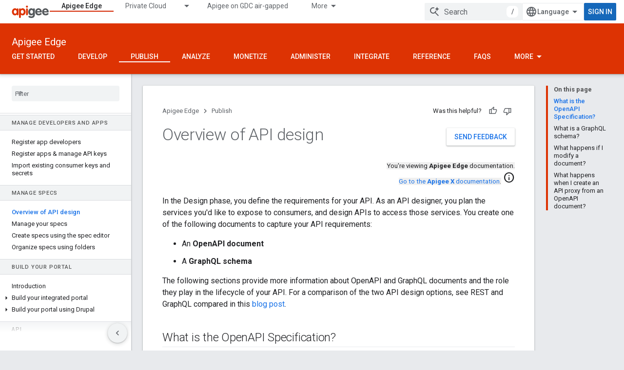

--- FILE ---
content_type: text/html; charset=utf-8
request_url: https://docs.apigee.com/api-platform/publish/specs/intro
body_size: 22440
content:









<!doctype html>
<html 
      lang="en"
      dir="ltr">
  <head>
    <meta name="google-signin-client-id" content="157101835696-ooapojlodmuabs2do2vuhhnf90bccmoi.apps.googleusercontent.com"><meta name="google-signin-scope"
          content="profile email"><meta property="og:site_name" content="Apigee Docs">
    <meta property="og:type" content="website"><meta name="theme-color" content="#dd3303"><meta charset="utf-8">
    <meta content="IE=Edge" http-equiv="X-UA-Compatible">
    <meta name="viewport" content="width=device-width, initial-scale=1">
    

    <link rel="manifest" href="/_pwa/apigee/manifest.json"
          crossorigin="use-credentials">
    <link rel="preconnect" href="//www.gstatic.com" crossorigin>
    <link rel="preconnect" href="//fonts.gstatic.com" crossorigin>
    <link rel="preconnect" href="//fonts.googleapis.com" crossorigin>
    <link rel="preconnect" href="//apis.google.com" crossorigin>
    <link rel="preconnect" href="//www.google-analytics.com" crossorigin><link rel="stylesheet" href="//fonts.googleapis.com/css?family=Roboto:300,400,400italic,500,500italic,700,700italic|Roboto+Mono:400,500,700&display=swap">
      <link rel="stylesheet"
            href="//fonts.googleapis.com/css2?family=Material+Icons&family=Material+Symbols+Outlined&display=block"><link rel="stylesheet" href="https://www.gstatic.com/devrel-devsite/prod/v6dcfc5a6ab74baade852b535c8a876ff20ade102b870fd5f49da5da2dbf570bd/apigee/css/app.css">
      <link rel="shortcut icon" href="https://www.gstatic.com/devrel-devsite/prod/v6dcfc5a6ab74baade852b535c8a876ff20ade102b870fd5f49da5da2dbf570bd/apigee/images/favicon.png">
    <link rel="apple-touch-icon" href="https://www.gstatic.com/devrel-devsite/prod/v6dcfc5a6ab74baade852b535c8a876ff20ade102b870fd5f49da5da2dbf570bd/apigee/images/touchicon-180.png"><link rel="canonical" href="https://docs.apigee.com/api-platform/publish/specs/intro"><link rel="search" type="application/opensearchdescription+xml"
            title="Apigee Docs" href="https://docs.apigee.com/s/opensearch.xml">
      <link rel="alternate" hreflang="en"
          href="https://docs.apigee.com/api-platform/publish/specs/intro" /><link rel="alternate" hreflang="x-default" href="https://docs.apigee.com/api-platform/publish/specs/intro" /><link rel="alternate" hreflang="ar"
          href="https://docs.apigee.com/api-platform/publish/specs/intro?hl=ar" /><link rel="alternate" hreflang="bn"
          href="https://docs.apigee.com/api-platform/publish/specs/intro?hl=bn" /><link rel="alternate" hreflang="zh-Hans"
          href="https://docs.apigee.com/api-platform/publish/specs/intro?hl=zh-cn" /><link rel="alternate" hreflang="zh-Hant"
          href="https://docs.apigee.com/api-platform/publish/specs/intro?hl=zh-tw" /><link rel="alternate" hreflang="fa"
          href="https://docs.apigee.com/api-platform/publish/specs/intro?hl=fa" /><link rel="alternate" hreflang="fr"
          href="https://docs.apigee.com/api-platform/publish/specs/intro?hl=fr" /><link rel="alternate" hreflang="de"
          href="https://docs.apigee.com/api-platform/publish/specs/intro?hl=de" /><link rel="alternate" hreflang="he"
          href="https://docs.apigee.com/api-platform/publish/specs/intro?hl=he" /><link rel="alternate" hreflang="hi"
          href="https://docs.apigee.com/api-platform/publish/specs/intro?hl=hi" /><link rel="alternate" hreflang="id"
          href="https://docs.apigee.com/api-platform/publish/specs/intro?hl=id" /><link rel="alternate" hreflang="it"
          href="https://docs.apigee.com/api-platform/publish/specs/intro?hl=it" /><link rel="alternate" hreflang="ja"
          href="https://docs.apigee.com/api-platform/publish/specs/intro?hl=ja" /><link rel="alternate" hreflang="ko"
          href="https://docs.apigee.com/api-platform/publish/specs/intro?hl=ko" /><link rel="alternate" hreflang="pl"
          href="https://docs.apigee.com/api-platform/publish/specs/intro?hl=pl" /><link rel="alternate" hreflang="pt-BR"
          href="https://docs.apigee.com/api-platform/publish/specs/intro?hl=pt-br" /><link rel="alternate" hreflang="ru"
          href="https://docs.apigee.com/api-platform/publish/specs/intro?hl=ru" /><link rel="alternate" hreflang="es-419"
          href="https://docs.apigee.com/api-platform/publish/specs/intro?hl=es-419" /><link rel="alternate" hreflang="th"
          href="https://docs.apigee.com/api-platform/publish/specs/intro?hl=th" /><link rel="alternate" hreflang="tr"
          href="https://docs.apigee.com/api-platform/publish/specs/intro?hl=tr" /><link rel="alternate" hreflang="vi"
          href="https://docs.apigee.com/api-platform/publish/specs/intro?hl=vi" /><title>Overview of API design &nbsp;|&nbsp; Apigee Edge &nbsp;|&nbsp; Apigee Docs</title>

<meta property="og:title" content="Overview of API design &nbsp;|&nbsp; Apigee Edge &nbsp;|&nbsp; Apigee Docs"><meta property="og:url" content="https://docs.apigee.com/api-platform/publish/specs/intro"><meta property="og:locale" content="en"><script type="application/ld+json">
  {
    "@context": "https://schema.org",
    "@type": "Article",
    
    "headline": "Overview of API design"
  }
</script>
  
    
    
    
    
    
    
    
  

    
      <link rel="stylesheet" href="/extras.css"></head>
  <body class="color-scheme--light"
        template="page"
        theme="apigee-theme"
        type="article"
        
        
        
        layout="docs"
        
        
        
        
        
        display-toc
        pending>
  
    <devsite-progress type="indeterminate" id="app-progress"></devsite-progress>
  
  
    <a href="#main-content" class="skip-link button">
      
      Skip to main content
    </a>
    <section class="devsite-wrapper">
      <devsite-cookie-notification-bar></devsite-cookie-notification-bar><devsite-header role="banner">
  
    





















<div class="devsite-header--inner" data-nosnippet>
  <div class="devsite-top-logo-row-wrapper-wrapper">
    <div class="devsite-top-logo-row-wrapper">
      <div class="devsite-top-logo-row">
        <button type="button" id="devsite-hamburger-menu"
          class="devsite-header-icon-button button-flat material-icons gc-analytics-event"
          data-category="Site-Wide Custom Events"
          data-label="Navigation menu button"
          visually-hidden
          aria-label="Open menu">
        </button>
        
<div class="devsite-product-name-wrapper">

  <a href="/" class="devsite-site-logo-link gc-analytics-event"
   data-category="Site-Wide Custom Events" data-label="Site logo" track-type="globalNav"
   track-name="apigeeDocs" track-metadata-position="nav"
   track-metadata-eventDetail="nav">
  
  <picture>
    
    <img src="https://www.gstatic.com/devrel-devsite/prod/v6dcfc5a6ab74baade852b535c8a876ff20ade102b870fd5f49da5da2dbf570bd/apigee/images/lockup.svg" class="devsite-site-logo" alt="Apigee Docs">
  </picture>
  
</a>



  
  
  <span class="devsite-product-name">
    <ul class="devsite-breadcrumb-list"
  >
  
  <li class="devsite-breadcrumb-item
             ">
    
    
    
      
      
    
  </li>
  
</ul>
  </span>

</div>
        <div class="devsite-top-logo-row-middle">
          <div class="devsite-header-upper-tabs">
            
              
              
  <devsite-tabs class="upper-tabs">

    <nav class="devsite-tabs-wrapper" aria-label="Upper tabs">
      
        
          <tab  class="devsite-active">
            
    <a href="https://docs.apigee.com/api-platform/get-started/get-started"
    class="devsite-tabs-content gc-analytics-event "
      track-metadata-eventdetail="https://docs.apigee.com/api-platform/get-started/get-started"
    
       track-type="nav"
       track-metadata-position="nav - apigee edge"
       track-metadata-module="primary nav"
       aria-label="Apigee Edge, selected" 
       
         
           data-category="Site-Wide Custom Events"
         
           data-label="Tab: Apigee Edge"
         
           track-name="apigee edge"
         
       >
    Apigee Edge
  
    </a>
    
  
          </tab>
        
      
        
          <tab class="devsite-dropdown
    
    
    
    ">
  
    <a href="https://docs.apigee.com/private-cloud"
    class="devsite-tabs-content gc-analytics-event "
      track-metadata-eventdetail="https://docs.apigee.com/private-cloud"
    
       track-type="nav"
       track-metadata-position="nav - private cloud"
       track-metadata-module="primary nav"
       
       
         
           data-category="Site-Wide Custom Events"
         
           data-label="Tab: Private Cloud"
         
           track-name="private cloud"
         
       >
    Private Cloud
  
    </a>
    
      <button
         aria-haspopup="menu"
         aria-expanded="false"
         aria-label="Dropdown menu for Private Cloud"
         track-type="nav"
         track-metadata-eventdetail="https://docs.apigee.com/private-cloud"
         track-metadata-position="nav - private cloud"
         track-metadata-module="primary nav"
         
          
            data-category="Site-Wide Custom Events"
          
            data-label="Tab: Private Cloud"
          
            track-name="private cloud"
          
        
         class="devsite-tabs-dropdown-toggle devsite-icon devsite-icon-arrow-drop-down"></button>
    
  
  <div class="devsite-tabs-dropdown" role="menu" aria-label="submenu" hidden>
    
    <div class="devsite-tabs-dropdown-content">
      
        <div class="devsite-tabs-dropdown-column
                    ">
          
            <ul class="devsite-tabs-dropdown-section
                       ">
              
                <li class="devsite-nav-title" role="heading" tooltip>Latest</li>
              
              
              
                <li class="devsite-nav-item">
                  <a href="https://docs.apigee.com/private-cloud/v4.53.01/installation-requirements"
                    
                     track-type="nav"
                     track-metadata-eventdetail="https://docs.apigee.com/private-cloud/v4.53.01/installation-requirements"
                     track-metadata-position="nav - private cloud"
                     track-metadata-module="tertiary nav"
                     
                       track-metadata-module_headline="latest"
                     
                     tooltip
                  >
                    
                    <div class="devsite-nav-item-title">
                      v4.53.01
                    </div>
                    
                  </a>
                </li>
              
                <li class="devsite-nav-item">
                  <a href="https://docs.apigee.com/private-cloud/v4.53.00/installation-requirements"
                    
                     track-type="nav"
                     track-metadata-eventdetail="https://docs.apigee.com/private-cloud/v4.53.00/installation-requirements"
                     track-metadata-position="nav - private cloud"
                     track-metadata-module="tertiary nav"
                     
                       track-metadata-module_headline="latest"
                     
                     tooltip
                  >
                    
                    <div class="devsite-nav-item-title">
                      v4.53.00
                    </div>
                    
                  </a>
                </li>
              
                <li class="devsite-nav-item">
                  <a href="https://docs.apigee.com/private-cloud/v4.52.02/installation-requirements"
                    
                     track-type="nav"
                     track-metadata-eventdetail="https://docs.apigee.com/private-cloud/v4.52.02/installation-requirements"
                     track-metadata-position="nav - private cloud"
                     track-metadata-module="tertiary nav"
                     
                       track-metadata-module_headline="latest"
                     
                     tooltip
                  >
                    
                    <div class="devsite-nav-item-title">
                      v4.52.02
                    </div>
                    
                  </a>
                </li>
              
                <li class="devsite-nav-item">
                  <a href="https://docs.apigee.com/private-cloud/v4.52.01/installation-requirements"
                    
                     track-type="nav"
                     track-metadata-eventdetail="https://docs.apigee.com/private-cloud/v4.52.01/installation-requirements"
                     track-metadata-position="nav - private cloud"
                     track-metadata-module="tertiary nav"
                     
                       track-metadata-module_headline="latest"
                     
                     tooltip
                  >
                    
                    <div class="devsite-nav-item-title">
                      v4.52.01
                    </div>
                    
                  </a>
                </li>
              
            </ul>
          
            <ul class="devsite-tabs-dropdown-section
                       ">
              
                <li class="devsite-nav-title" role="heading" tooltip>End-of-life</li>
              
              
              
                <li class="devsite-nav-item">
                  <a href="https://docs.apigee.com/private-cloud/v4.52.00/installation-requirements"
                    
                     track-type="nav"
                     track-metadata-eventdetail="https://docs.apigee.com/private-cloud/v4.52.00/installation-requirements"
                     track-metadata-position="nav - private cloud"
                     track-metadata-module="tertiary nav"
                     
                       track-metadata-module_headline="latest"
                     
                     tooltip
                  >
                    
                    <div class="devsite-nav-item-title">
                      v4.52.00
                    </div>
                    
                  </a>
                </li>
              
            </ul>
          
            <ul class="devsite-tabs-dropdown-section
                       ">
              
                <li class="devsite-nav-title" role="heading" tooltip>Deprecated/Unsupported</li>
              
              
              
                <li class="devsite-nav-item">
                  <a href="https://docs.apigee.com/private-cloud/v4.51.00/installation-requirements"
                    
                     track-type="nav"
                     track-metadata-eventdetail="https://docs.apigee.com/private-cloud/v4.51.00/installation-requirements"
                     track-metadata-position="nav - private cloud"
                     track-metadata-module="tertiary nav"
                     
                       track-metadata-module_headline="latest"
                     
                     tooltip
                  >
                    
                    <div class="devsite-nav-item-title">
                      v4.51.00
                    </div>
                    
                  </a>
                </li>
              
                <li class="devsite-nav-item">
                  <a href="https://docs.apigee.com/private-cloud/v4.50.00"
                    
                     track-type="nav"
                     track-metadata-eventdetail="https://docs.apigee.com/private-cloud/v4.50.00"
                     track-metadata-position="nav - private cloud"
                     track-metadata-module="tertiary nav"
                     
                       track-metadata-module_headline="latest"
                     
                     tooltip
                  >
                    
                    <div class="devsite-nav-item-title">
                      v4.50.00
                    </div>
                    
                  </a>
                </li>
              
                <li class="devsite-nav-item">
                  <a href="https://docs.apigee.com/private-cloud/v4.19.06"
                    
                     track-type="nav"
                     track-metadata-eventdetail="https://docs.apigee.com/private-cloud/v4.19.06"
                     track-metadata-position="nav - private cloud"
                     track-metadata-module="tertiary nav"
                     
                       track-metadata-module_headline="latest"
                     
                     tooltip
                  >
                    
                    <div class="devsite-nav-item-title">
                      v4.19.06
                    </div>
                    
                  </a>
                </li>
              
                <li class="devsite-nav-item">
                  <a href="https://docs.apigee.com/private-cloud/v4.19.01"
                    
                     track-type="nav"
                     track-metadata-eventdetail="https://docs.apigee.com/private-cloud/v4.19.01"
                     track-metadata-position="nav - private cloud"
                     track-metadata-module="tertiary nav"
                     
                       track-metadata-module_headline="latest"
                     
                     tooltip
                  >
                    
                    <div class="devsite-nav-item-title">
                      v4.19.01
                    </div>
                    
                  </a>
                </li>
              
                <li class="devsite-nav-item">
                  <a href="https://docs.apigee.com/private-cloud/v4.18.05"
                    
                     track-type="nav"
                     track-metadata-eventdetail="https://docs.apigee.com/private-cloud/v4.18.05"
                     track-metadata-position="nav - private cloud"
                     track-metadata-module="tertiary nav"
                     
                       track-metadata-module_headline="latest"
                     
                     tooltip
                  >
                    
                    <div class="devsite-nav-item-title">
                      v4.18.05
                    </div>
                    
                  </a>
                </li>
              
                <li class="devsite-nav-item">
                  <a href="https://docs.apigee.com/private-cloud/v4.18.01"
                    
                     track-type="nav"
                     track-metadata-eventdetail="https://docs.apigee.com/private-cloud/v4.18.01"
                     track-metadata-position="nav - private cloud"
                     track-metadata-module="tertiary nav"
                     
                       track-metadata-module_headline="latest"
                     
                     tooltip
                  >
                    
                    <div class="devsite-nav-item-title">
                      v4.18.01
                    </div>
                    
                  </a>
                </li>
              
                <li class="devsite-nav-item">
                  <a href="https://docs.apigee.com/private-cloud/v4.17.09"
                    
                     track-type="nav"
                     track-metadata-eventdetail="https://docs.apigee.com/private-cloud/v4.17.09"
                     track-metadata-position="nav - private cloud"
                     track-metadata-module="tertiary nav"
                     
                       track-metadata-module_headline="latest"
                     
                     tooltip
                  >
                    
                    <div class="devsite-nav-item-title">
                      v4.17.09
                    </div>
                    
                  </a>
                </li>
              
                <li class="devsite-nav-item">
                  <a href="https://docs.apigee.com/private-cloud/v4.17.05"
                    
                     track-type="nav"
                     track-metadata-eventdetail="https://docs.apigee.com/private-cloud/v4.17.05"
                     track-metadata-position="nav - private cloud"
                     track-metadata-module="tertiary nav"
                     
                       track-metadata-module_headline="latest"
                     
                     tooltip
                  >
                    
                    <div class="devsite-nav-item-title">
                      v4.17.05
                    </div>
                    
                  </a>
                </li>
              
                <li class="devsite-nav-item">
                  <a href="https://docs.apigee.com/private-cloud/v4.17.01"
                    
                     track-type="nav"
                     track-metadata-eventdetail="https://docs.apigee.com/private-cloud/v4.17.01"
                     track-metadata-position="nav - private cloud"
                     track-metadata-module="tertiary nav"
                     
                       track-metadata-module_headline="latest"
                     
                     tooltip
                  >
                    
                    <div class="devsite-nav-item-title">
                      v4.17.01
                    </div>
                    
                  </a>
                </li>
              
                <li class="devsite-nav-item">
                  <a href="https://docs.apigee.com/private-cloud/v4.16.09"
                    
                     track-type="nav"
                     track-metadata-eventdetail="https://docs.apigee.com/private-cloud/v4.16.09"
                     track-metadata-position="nav - private cloud"
                     track-metadata-module="tertiary nav"
                     
                       track-metadata-module_headline="latest"
                     
                     tooltip
                  >
                    
                    <div class="devsite-nav-item-title">
                      v4.16.09
                    </div>
                    
                  </a>
                </li>
              
                <li class="devsite-nav-item">
                  <a href="https://docs.apigee.com/private-cloud/v4.16.05"
                    
                     track-type="nav"
                     track-metadata-eventdetail="https://docs.apigee.com/private-cloud/v4.16.05"
                     track-metadata-position="nav - private cloud"
                     track-metadata-module="tertiary nav"
                     
                       track-metadata-module_headline="latest"
                     
                     tooltip
                  >
                    
                    <div class="devsite-nav-item-title">
                      v4.16.05
                    </div>
                    
                  </a>
                </li>
              
                <li class="devsite-nav-item">
                  <a href="https://docs.apigee.com/private-cloud/v4.16.01"
                    
                     track-type="nav"
                     track-metadata-eventdetail="https://docs.apigee.com/private-cloud/v4.16.01"
                     track-metadata-position="nav - private cloud"
                     track-metadata-module="tertiary nav"
                     
                       track-metadata-module_headline="latest"
                     
                     tooltip
                  >
                    
                    <div class="devsite-nav-item-title">
                      v4.16.01
                    </div>
                    
                  </a>
                </li>
              
            </ul>
          
        </div>
      
    </div>
  </div>
</tab>
        
      
        
          <tab  >
            
    <a href="https://docs.apigee.com/private-cloud/v4.53.01"
    class="devsite-tabs-content gc-analytics-event "
      track-metadata-eventdetail="https://docs.apigee.com/private-cloud/v4.53.01"
    
       track-type="nav"
       track-metadata-position="nav - apigee on gdc air-gapped"
       track-metadata-module="primary nav"
       
       
         
           data-category="Site-Wide Custom Events"
         
           data-label="Tab: Apigee on GDC air-gapped"
         
           track-name="apigee on gdc air-gapped"
         
       >
    Apigee on GDC air-gapped
  
    </a>
    
  
          </tab>
        
      
        
          <tab  >
            
    <a href="https://docs.apigee.com/api-monitoring"
    class="devsite-tabs-content gc-analytics-event "
      track-metadata-eventdetail="https://docs.apigee.com/api-monitoring"
    
       track-type="nav"
       track-metadata-position="nav - api monitoring"
       track-metadata-module="primary nav"
       
       
         
           data-category="Site-Wide Custom Events"
         
           data-label="Tab: API Monitoring"
         
           track-name="api monitoring"
         
       >
    API Monitoring
  
    </a>
    
  
          </tab>
        
      
        
          <tab  >
            
    <a href="https://docs.apigee.com/sense/what-apigee-sense"
    class="devsite-tabs-content gc-analytics-event "
      track-metadata-eventdetail="https://docs.apigee.com/sense/what-apigee-sense"
    
       track-type="nav"
       track-metadata-position="nav - sense"
       track-metadata-module="primary nav"
       
       
         
           data-category="Site-Wide Custom Events"
         
           data-label="Tab: Sense"
         
           track-name="sense"
         
       >
    Sense
  
    </a>
    
  
          </tab>
        
      
        
          <tab  >
            
    <a href="https://apidocs.apigee.com"
    class="devsite-tabs-content gc-analytics-event "
      track-metadata-eventdetail="https://apidocs.apigee.com"
    
       track-type="nav"
       track-metadata-position="nav - apis"
       track-metadata-module="primary nav"
       
       
         
           data-category="Site-Wide Custom Events"
         
           data-label="Tab: APIs"
         
           track-name="apis"
         
       >
    APIs
  
    </a>
    
  
          </tab>
        
      
        
          <tab  >
            
    <a href="https://docs.apigee.com/api-platform/troubleshoot/support"
    class="devsite-tabs-content gc-analytics-event "
      track-metadata-eventdetail="https://docs.apigee.com/api-platform/troubleshoot/support"
    
       track-type="nav"
       track-metadata-position="nav - troubleshooting"
       track-metadata-module="primary nav"
       
       
         
           data-category="Site-Wide Custom Events"
         
           data-label="Tab: Troubleshooting"
         
           track-name="troubleshooting"
         
       >
    Troubleshooting
  
    </a>
    
  
          </tab>
        
      
        
          <tab  >
            
    <a href="https://docs.apigee.com/release/notes/apigee-release-notes"
    class="devsite-tabs-content gc-analytics-event "
      track-metadata-eventdetail="https://docs.apigee.com/release/notes/apigee-release-notes"
    
       track-type="nav"
       track-metadata-position="nav - releases"
       track-metadata-module="primary nav"
       
       
         
           data-category="Site-Wide Custom Events"
         
           data-label="Tab: Releases"
         
           track-name="releases"
         
       >
    Releases
  
    </a>
    
  
          </tab>
        
      
        
          <tab  >
            
    <a href="https://apigee.com/api-management/#/pricing"
    class="devsite-tabs-content gc-analytics-event "
      track-metadata-eventdetail="https://apigee.com/api-management/#/pricing"
    
       track-type="nav"
       track-metadata-position="nav - pricing"
       track-metadata-module="primary nav"
       
       
         
           data-category="Site-Wide Custom Events"
         
           data-label="Tab: Pricing"
         
           track-name="pricing"
         
       >
    Pricing
  
    </a>
    
  
          </tab>
        
      
        
          <tab  >
            
    <a href="https://discuss.google.dev/c/google-cloud/cloud-apigee/104"
    class="devsite-tabs-content gc-analytics-event "
      track-metadata-eventdetail="https://discuss.google.dev/c/google-cloud/cloud-apigee/104"
    
       track-type="nav"
       track-metadata-position="nav - community"
       track-metadata-module="primary nav"
       
       
         
           data-category="Site-Wide Custom Events"
         
           data-label="Tab: Community"
         
           track-name="community"
         
       >
    Community
  
    </a>
    
  
          </tab>
        
      
    </nav>

  </devsite-tabs>

            
           </div>
          
<devsite-search
    enable-signin
    enable-search
    enable-suggestions
      enable-query-completion
    
    enable-search-summaries
    project-name="Apigee Edge"
    tenant-name="Apigee Docs"
    
    
    
    
    
    >
  <form class="devsite-search-form" action="https://docs.apigee.com/s/results" method="GET">
    <div class="devsite-search-container">
      <button type="button"
              search-open
              class="devsite-search-button devsite-header-icon-button button-flat material-icons"
              
              aria-label="Open search"></button>
      <div class="devsite-searchbox">
        <input
          aria-activedescendant=""
          aria-autocomplete="list"
          
          aria-label="Search"
          aria-expanded="false"
          aria-haspopup="listbox"
          autocomplete="off"
          class="devsite-search-field devsite-search-query"
          name="q"
          
          placeholder="Search"
          role="combobox"
          type="text"
          value=""
          >
          <div class="devsite-search-image material-icons" aria-hidden="true">
            
              <svg class="devsite-search-ai-image" width="24" height="24" viewBox="0 0 24 24" fill="none" xmlns="http://www.w3.org/2000/svg">
                  <g clip-path="url(#clip0_6641_386)">
                    <path d="M19.6 21L13.3 14.7C12.8 15.1 12.225 15.4167 11.575 15.65C10.925 15.8833 10.2333 16 9.5 16C7.68333 16 6.14167 15.375 4.875 14.125C3.625 12.8583 3 11.3167 3 9.5C3 7.68333 3.625 6.15 4.875 4.9C6.14167 3.63333 7.68333 3 9.5 3C10.0167 3 10.5167 3.05833 11 3.175C11.4833 3.275 11.9417 3.43333 12.375 3.65L10.825 5.2C10.6083 5.13333 10.3917 5.08333 10.175 5.05C9.95833 5.01667 9.73333 5 9.5 5C8.25 5 7.18333 5.44167 6.3 6.325C5.43333 7.19167 5 8.25 5 9.5C5 10.75 5.43333 11.8167 6.3 12.7C7.18333 13.5667 8.25 14 9.5 14C10.6667 14 11.6667 13.625 12.5 12.875C13.35 12.1083 13.8417 11.15 13.975 10H15.975C15.925 10.6333 15.7833 11.2333 15.55 11.8C15.3333 12.3667 15.05 12.8667 14.7 13.3L21 19.6L19.6 21ZM17.5 12C17.5 10.4667 16.9667 9.16667 15.9 8.1C14.8333 7.03333 13.5333 6.5 12 6.5C13.5333 6.5 14.8333 5.96667 15.9 4.9C16.9667 3.83333 17.5 2.53333 17.5 0.999999C17.5 2.53333 18.0333 3.83333 19.1 4.9C20.1667 5.96667 21.4667 6.5 23 6.5C21.4667 6.5 20.1667 7.03333 19.1 8.1C18.0333 9.16667 17.5 10.4667 17.5 12Z" fill="#5F6368"/>
                  </g>
                <defs>
                <clipPath id="clip0_6641_386">
                <rect width="24" height="24" fill="white"/>
                </clipPath>
                </defs>
              </svg>
            
          </div>
          <div class="devsite-search-shortcut-icon-container" aria-hidden="true">
            <kbd class="devsite-search-shortcut-icon">/</kbd>
          </div>
      </div>
    </div>
  </form>
  <button type="button"
          search-close
          class="devsite-search-button devsite-header-icon-button button-flat material-icons"
          
          aria-label="Close search"></button>
</devsite-search>

        </div>

        

          

          

          

          
<devsite-language-selector>
  <ul role="presentation">
    
    
    <li role="presentation">
      <a role="menuitem" lang="en"
        >English</a>
    </li>
    
    <li role="presentation">
      <a role="menuitem" lang="de"
        >Deutsch</a>
    </li>
    
    <li role="presentation">
      <a role="menuitem" lang="es_419"
        >Español – América Latina</a>
    </li>
    
    <li role="presentation">
      <a role="menuitem" lang="fr"
        >Français</a>
    </li>
    
    <li role="presentation">
      <a role="menuitem" lang="id"
        >Indonesia</a>
    </li>
    
    <li role="presentation">
      <a role="menuitem" lang="it"
        >Italiano</a>
    </li>
    
    <li role="presentation">
      <a role="menuitem" lang="pl"
        >Polski</a>
    </li>
    
    <li role="presentation">
      <a role="menuitem" lang="pt_br"
        >Português – Brasil</a>
    </li>
    
    <li role="presentation">
      <a role="menuitem" lang="vi"
        >Tiếng Việt</a>
    </li>
    
    <li role="presentation">
      <a role="menuitem" lang="tr"
        >Türkçe</a>
    </li>
    
    <li role="presentation">
      <a role="menuitem" lang="ru"
        >Русский</a>
    </li>
    
    <li role="presentation">
      <a role="menuitem" lang="he"
        >עברית</a>
    </li>
    
    <li role="presentation">
      <a role="menuitem" lang="ar"
        >العربيّة</a>
    </li>
    
    <li role="presentation">
      <a role="menuitem" lang="fa"
        >فارسی</a>
    </li>
    
    <li role="presentation">
      <a role="menuitem" lang="hi"
        >हिंदी</a>
    </li>
    
    <li role="presentation">
      <a role="menuitem" lang="bn"
        >বাংলা</a>
    </li>
    
    <li role="presentation">
      <a role="menuitem" lang="th"
        >ภาษาไทย</a>
    </li>
    
    <li role="presentation">
      <a role="menuitem" lang="zh_cn"
        >中文 – 简体</a>
    </li>
    
    <li role="presentation">
      <a role="menuitem" lang="zh_tw"
        >中文 – 繁體</a>
    </li>
    
    <li role="presentation">
      <a role="menuitem" lang="ja"
        >日本語</a>
    </li>
    
    <li role="presentation">
      <a role="menuitem" lang="ko"
        >한국어</a>
    </li>
    
  </ul>
</devsite-language-selector>


          

        

        
          <devsite-user 
                        
                        
                        
                        id="devsite-user">
            
              
              <span class="button devsite-top-button" aria-hidden="true" visually-hidden>Sign in</span>
            
          </devsite-user>
        
        
        
      </div>
    </div>
  </div>



  <div class="devsite-collapsible-section
    ">
    <div class="devsite-header-background">
      
        
          <div class="devsite-product-id-row"
           >
            <div class="devsite-product-description-row">
              
                
                <div class="devsite-product-id">
                  
                  
                  
                    <ul class="devsite-breadcrumb-list"
  >
  
  <li class="devsite-breadcrumb-item
             ">
    
    
    
      
        
  <a href="https://docs.apigee.com/api-platform/get-started/get-started"
      
        class="devsite-breadcrumb-link gc-analytics-event"
      
        data-category="Site-Wide Custom Events"
      
        data-label="Lower Header"
      
        data-value="1"
      
        track-type="globalNav"
      
        track-name="breadcrumb"
      
        track-metadata-position="1"
      
        track-metadata-eventdetail=""
      
    >
    
          Apigee Edge
        
  </a>
  
      
    
  </li>
  
</ul>
                </div>
                
              
              
            </div>
            
          </div>
          
        
      
      
        <div class="devsite-doc-set-nav-row">
          
          
            
            
  <devsite-tabs class="lower-tabs">

    <nav class="devsite-tabs-wrapper" aria-label="Lower tabs">
      
        
          <tab  >
            
    <a href="https://docs.apigee.com/api-platform/get-started/get-started"
    class="devsite-tabs-content gc-analytics-event "
      track-metadata-eventdetail="https://docs.apigee.com/api-platform/get-started/get-started"
    
       track-type="nav"
       track-metadata-position="nav - get started"
       track-metadata-module="primary nav"
       
       
         
           data-category="Site-Wide Custom Events"
         
           data-label="Tab: Get started"
         
           track-name="get started"
         
       >
    Get started
  
    </a>
    
  
          </tab>
        
      
        
          <tab  >
            
    <a href="https://docs.apigee.com/api-platform/get-started/learn-edge"
    class="devsite-tabs-content gc-analytics-event "
      track-metadata-eventdetail="https://docs.apigee.com/api-platform/get-started/learn-edge"
    
       track-type="nav"
       track-metadata-position="nav - develop"
       track-metadata-module="primary nav"
       
       
         
           data-category="Site-Wide Custom Events"
         
           data-label="Tab: Develop"
         
           track-name="develop"
         
       >
    Develop
  
    </a>
    
  
          </tab>
        
      
        
          <tab  class="devsite-active">
            
    <a href="https://docs.apigee.com/api-platform/publish/publishing-overview"
    class="devsite-tabs-content gc-analytics-event "
      track-metadata-eventdetail="https://docs.apigee.com/api-platform/publish/publishing-overview"
    
       track-type="nav"
       track-metadata-position="nav - publish"
       track-metadata-module="primary nav"
       aria-label="Publish, selected" 
       
         
           data-category="Site-Wide Custom Events"
         
           data-label="Tab: Publish"
         
           track-name="publish"
         
       >
    Publish
  
    </a>
    
  
          </tab>
        
      
        
          <tab  >
            
    <a href="https://docs.apigee.com/api-platform/analytics/analytics-services-overview"
    class="devsite-tabs-content gc-analytics-event "
      track-metadata-eventdetail="https://docs.apigee.com/api-platform/analytics/analytics-services-overview"
    
       track-type="nav"
       track-metadata-position="nav - analyze"
       track-metadata-module="primary nav"
       
       
         
           data-category="Site-Wide Custom Events"
         
           data-label="Tab: Analyze"
         
           track-name="analyze"
         
       >
    Analyze
  
    </a>
    
  
          </tab>
        
      
        
          <tab  >
            
    <a href="https://docs.apigee.com/api-platform/monetization/basics-monetization"
    class="devsite-tabs-content gc-analytics-event "
      track-metadata-eventdetail="https://docs.apigee.com/api-platform/monetization/basics-monetization"
    
       track-type="nav"
       track-metadata-position="nav - monetize"
       track-metadata-module="primary nav"
       
       
         
           data-category="Site-Wide Custom Events"
         
           data-label="Tab: Monetize"
         
           track-name="monetize"
         
       >
    Monetize
  
    </a>
    
  
          </tab>
        
      
        
          <tab  >
            
    <a href="https://docs.apigee.com/api-platform/system-administration/service-requests"
    class="devsite-tabs-content gc-analytics-event "
      track-metadata-eventdetail="https://docs.apigee.com/api-platform/system-administration/service-requests"
    
       track-type="nav"
       track-metadata-position="nav - administer"
       track-metadata-module="primary nav"
       
       
         
           data-category="Site-Wide Custom Events"
         
           data-label="Tab: Administer"
         
           track-name="administer"
         
       >
    Administer
  
    </a>
    
  
          </tab>
        
      
        
          <tab  >
            
    <a href="https://docs.apigee.com/api-platform/integrations/apigee-edge-uapim-overview"
    class="devsite-tabs-content gc-analytics-event "
      track-metadata-eventdetail="https://docs.apigee.com/api-platform/integrations/apigee-edge-uapim-overview"
    
       track-type="nav"
       track-metadata-position="nav - integrate"
       track-metadata-module="primary nav"
       
       
         
           data-category="Site-Wide Custom Events"
         
           data-label="Tab: Integrate"
         
           track-name="integrate"
         
       >
    Integrate
  
    </a>
    
  
          </tab>
        
      
        
          <tab  >
            
    <a href="https://docs.apigee.com/api-platform/reference/apigee-reference"
    class="devsite-tabs-content gc-analytics-event "
      track-metadata-eventdetail="https://docs.apigee.com/api-platform/reference/apigee-reference"
    
       track-type="nav"
       track-metadata-position="nav - reference"
       track-metadata-module="primary nav"
       
       
         
           data-category="Site-Wide Custom Events"
         
           data-label="Tab: Reference"
         
           track-name="reference"
         
       >
    Reference
  
    </a>
    
  
          </tab>
        
      
        
          <tab  >
            
    <a href="https://docs.apigee.com/api-platform/faq/edge-network-design-firewalls"
    class="devsite-tabs-content gc-analytics-event "
      track-metadata-eventdetail="https://docs.apigee.com/api-platform/faq/edge-network-design-firewalls"
    
       track-type="nav"
       track-metadata-position="nav - faqs"
       track-metadata-module="primary nav"
       
       
         
           data-category="Site-Wide Custom Events"
         
           data-label="Tab: FAQs"
         
           track-name="faqs"
         
       >
    FAQs
  
    </a>
    
  
          </tab>
        
      
        
          <tab  >
            
    <a href="https://docs.apigee.com/how-to-guides/how-to-guides-introduction"
    class="devsite-tabs-content gc-analytics-event "
      track-metadata-eventdetail="https://docs.apigee.com/how-to-guides/how-to-guides-introduction"
    
       track-type="nav"
       track-metadata-position="nav - how-to guides"
       track-metadata-module="primary nav"
       
       
         
           data-category="Site-Wide Custom Events"
         
           data-label="Tab: How-to guides"
         
           track-name="how-to guides"
         
       >
    How-to guides
  
    </a>
    
  
          </tab>
        
      
        
          <tab  >
            
    <a href="https://docs.apigee.com/api-platform/troubleshoot/support"
    class="devsite-tabs-content gc-analytics-event "
      track-metadata-eventdetail="https://docs.apigee.com/api-platform/troubleshoot/support"
    
       track-type="nav"
       track-metadata-position="nav - support"
       track-metadata-module="primary nav"
       
       
         
           data-category="Site-Wide Custom Events"
         
           data-label="Tab: Support"
         
           track-name="support"
         
       >
    Support
  
    </a>
    
  
          </tab>
        
      
    </nav>

  </devsite-tabs>

          
          
        </div>
      
    </div>
  </div>

</div>



  

  
</devsite-header>
      <devsite-book-nav scrollbars >
        
          





















<div class="devsite-book-nav-filter"
     >
  <span class="filter-list-icon material-icons" aria-hidden="true"></span>
  <input type="text"
         placeholder="Filter"
         
         aria-label="Type to filter"
         role="searchbox">
  
  <span class="filter-clear-button hidden"
        data-title="Clear filter"
        aria-label="Clear filter"
        role="button"
        tabindex="0"></span>
</div>

<nav class="devsite-book-nav devsite-nav nocontent"
     aria-label="Side menu">
  <div class="devsite-mobile-header">
    <button type="button"
            id="devsite-close-nav"
            class="devsite-header-icon-button button-flat material-icons gc-analytics-event"
            data-category="Site-Wide Custom Events"
            data-label="Close navigation"
            aria-label="Close navigation">
    </button>
    <div class="devsite-product-name-wrapper">

  <a href="/" class="devsite-site-logo-link gc-analytics-event"
   data-category="Site-Wide Custom Events" data-label="Site logo" track-type="globalNav"
   track-name="apigeeDocs" track-metadata-position="nav"
   track-metadata-eventDetail="nav">
  
  <picture>
    
    <img src="https://www.gstatic.com/devrel-devsite/prod/v6dcfc5a6ab74baade852b535c8a876ff20ade102b870fd5f49da5da2dbf570bd/apigee/images/lockup.svg" class="devsite-site-logo" alt="Apigee Docs">
  </picture>
  
</a>


  
      <span class="devsite-product-name">
        
        
        <ul class="devsite-breadcrumb-list"
  >
  
  <li class="devsite-breadcrumb-item
             ">
    
    
    
      
      
    
  </li>
  
</ul>
      </span>
    

</div>
  </div>

  <div class="devsite-book-nav-wrapper">
    <div class="devsite-mobile-nav-top">
      
        <ul class="devsite-nav-list">
          
            <li class="devsite-nav-item">
              
  
  <a href="/api-platform/get-started/get-started"
    
       class="devsite-nav-title gc-analytics-event
              
              devsite-nav-active"
    

    
      
        data-category="Site-Wide Custom Events"
      
        data-label="Tab: Apigee Edge"
      
        track-name="apigee edge"
      
    
     data-category="Site-Wide Custom Events"
     data-label="Responsive Tab: Apigee Edge"
     track-type="globalNav"
     track-metadata-eventDetail="globalMenu"
     track-metadata-position="nav">
  
    <span class="devsite-nav-text" tooltip >
      Apigee Edge
   </span>
    
  
  </a>
  

  
              
                <ul class="devsite-nav-responsive-tabs">
                  
                    
                    
                    
                    <li class="devsite-nav-item">
                      
  
  <a href="/api-platform/get-started/get-started"
    
       class="devsite-nav-title gc-analytics-event
              
              "
    

    
      
        data-category="Site-Wide Custom Events"
      
        data-label="Tab: Get started"
      
        track-name="get started"
      
    
     data-category="Site-Wide Custom Events"
     data-label="Responsive Tab: Get started"
     track-type="globalNav"
     track-metadata-eventDetail="globalMenu"
     track-metadata-position="nav">
  
    <span class="devsite-nav-text" tooltip >
      Get started
   </span>
    
  
  </a>
  

  
                    </li>
                  
                    
                    
                    
                    <li class="devsite-nav-item">
                      
  
  <a href="/api-platform/get-started/learn-edge"
    
       class="devsite-nav-title gc-analytics-event
              
              "
    

    
      
        data-category="Site-Wide Custom Events"
      
        data-label="Tab: Develop"
      
        track-name="develop"
      
    
     data-category="Site-Wide Custom Events"
     data-label="Responsive Tab: Develop"
     track-type="globalNav"
     track-metadata-eventDetail="globalMenu"
     track-metadata-position="nav">
  
    <span class="devsite-nav-text" tooltip >
      Develop
   </span>
    
  
  </a>
  

  
                    </li>
                  
                    
                    
                    
                    <li class="devsite-nav-item">
                      
  
  <a href="/api-platform/publish/publishing-overview"
    
       class="devsite-nav-title gc-analytics-event
              
              devsite-nav-active"
    

    
      
        data-category="Site-Wide Custom Events"
      
        data-label="Tab: Publish"
      
        track-name="publish"
      
    
     data-category="Site-Wide Custom Events"
     data-label="Responsive Tab: Publish"
     track-type="globalNav"
     track-metadata-eventDetail="globalMenu"
     track-metadata-position="nav">
  
    <span class="devsite-nav-text" tooltip menu="_book">
      Publish
   </span>
    
  
  </a>
  

  
                    </li>
                  
                    
                    
                    
                    <li class="devsite-nav-item">
                      
  
  <a href="/api-platform/analytics/analytics-services-overview"
    
       class="devsite-nav-title gc-analytics-event
              
              "
    

    
      
        data-category="Site-Wide Custom Events"
      
        data-label="Tab: Analyze"
      
        track-name="analyze"
      
    
     data-category="Site-Wide Custom Events"
     data-label="Responsive Tab: Analyze"
     track-type="globalNav"
     track-metadata-eventDetail="globalMenu"
     track-metadata-position="nav">
  
    <span class="devsite-nav-text" tooltip >
      Analyze
   </span>
    
  
  </a>
  

  
                    </li>
                  
                    
                    
                    
                    <li class="devsite-nav-item">
                      
  
  <a href="/api-platform/monetization/basics-monetization"
    
       class="devsite-nav-title gc-analytics-event
              
              "
    

    
      
        data-category="Site-Wide Custom Events"
      
        data-label="Tab: Monetize"
      
        track-name="monetize"
      
    
     data-category="Site-Wide Custom Events"
     data-label="Responsive Tab: Monetize"
     track-type="globalNav"
     track-metadata-eventDetail="globalMenu"
     track-metadata-position="nav">
  
    <span class="devsite-nav-text" tooltip >
      Monetize
   </span>
    
  
  </a>
  

  
                    </li>
                  
                    
                    
                    
                    <li class="devsite-nav-item">
                      
  
  <a href="/api-platform/system-administration/service-requests"
    
       class="devsite-nav-title gc-analytics-event
              
              "
    

    
      
        data-category="Site-Wide Custom Events"
      
        data-label="Tab: Administer"
      
        track-name="administer"
      
    
     data-category="Site-Wide Custom Events"
     data-label="Responsive Tab: Administer"
     track-type="globalNav"
     track-metadata-eventDetail="globalMenu"
     track-metadata-position="nav">
  
    <span class="devsite-nav-text" tooltip >
      Administer
   </span>
    
  
  </a>
  

  
                    </li>
                  
                    
                    
                    
                    <li class="devsite-nav-item">
                      
  
  <a href="/api-platform/integrations/apigee-edge-uapim-overview"
    
       class="devsite-nav-title gc-analytics-event
              
              "
    

    
      
        data-category="Site-Wide Custom Events"
      
        data-label="Tab: Integrate"
      
        track-name="integrate"
      
    
     data-category="Site-Wide Custom Events"
     data-label="Responsive Tab: Integrate"
     track-type="globalNav"
     track-metadata-eventDetail="globalMenu"
     track-metadata-position="nav">
  
    <span class="devsite-nav-text" tooltip >
      Integrate
   </span>
    
  
  </a>
  

  
                    </li>
                  
                    
                    
                    
                    <li class="devsite-nav-item">
                      
  
  <a href="/api-platform/reference/apigee-reference"
    
       class="devsite-nav-title gc-analytics-event
              
              "
    

    
      
        data-category="Site-Wide Custom Events"
      
        data-label="Tab: Reference"
      
        track-name="reference"
      
    
     data-category="Site-Wide Custom Events"
     data-label="Responsive Tab: Reference"
     track-type="globalNav"
     track-metadata-eventDetail="globalMenu"
     track-metadata-position="nav">
  
    <span class="devsite-nav-text" tooltip >
      Reference
   </span>
    
  
  </a>
  

  
                    </li>
                  
                    
                    
                    
                    <li class="devsite-nav-item">
                      
  
  <a href="/api-platform/faq/edge-network-design-firewalls"
    
       class="devsite-nav-title gc-analytics-event
              
              "
    

    
      
        data-category="Site-Wide Custom Events"
      
        data-label="Tab: FAQs"
      
        track-name="faqs"
      
    
     data-category="Site-Wide Custom Events"
     data-label="Responsive Tab: FAQs"
     track-type="globalNav"
     track-metadata-eventDetail="globalMenu"
     track-metadata-position="nav">
  
    <span class="devsite-nav-text" tooltip >
      FAQs
   </span>
    
  
  </a>
  

  
                    </li>
                  
                    
                    
                    
                    <li class="devsite-nav-item">
                      
  
  <a href="/how-to-guides/how-to-guides-introduction"
    
       class="devsite-nav-title gc-analytics-event
              
              "
    

    
      
        data-category="Site-Wide Custom Events"
      
        data-label="Tab: How-to guides"
      
        track-name="how-to guides"
      
    
     data-category="Site-Wide Custom Events"
     data-label="Responsive Tab: How-to guides"
     track-type="globalNav"
     track-metadata-eventDetail="globalMenu"
     track-metadata-position="nav">
  
    <span class="devsite-nav-text" tooltip >
      How-to guides
   </span>
    
  
  </a>
  

  
                    </li>
                  
                    
                    
                    
                    <li class="devsite-nav-item">
                      
  
  <a href="/api-platform/troubleshoot/support"
    
       class="devsite-nav-title gc-analytics-event
              
              "
    

    
      
        data-category="Site-Wide Custom Events"
      
        data-label="Tab: Support"
      
        track-name="support"
      
    
     data-category="Site-Wide Custom Events"
     data-label="Responsive Tab: Support"
     track-type="globalNav"
     track-metadata-eventDetail="globalMenu"
     track-metadata-position="nav">
  
    <span class="devsite-nav-text" tooltip >
      Support
   </span>
    
  
  </a>
  

  
                    </li>
                  
                </ul>
              
            </li>
          
            <li class="devsite-nav-item">
              
  
  <a href="/private-cloud"
    
       class="devsite-nav-title gc-analytics-event
              
              "
    

    
      
        data-category="Site-Wide Custom Events"
      
        data-label="Tab: Private Cloud"
      
        track-name="private cloud"
      
    
     data-category="Site-Wide Custom Events"
     data-label="Responsive Tab: Private Cloud"
     track-type="globalNav"
     track-metadata-eventDetail="globalMenu"
     track-metadata-position="nav">
  
    <span class="devsite-nav-text" tooltip >
      Private Cloud
   </span>
    
  
  </a>
  

  
    <ul class="devsite-nav-responsive-tabs devsite-nav-has-menu
               ">
      
<li class="devsite-nav-item">

  
  <span
    
       class="devsite-nav-title"
       tooltip
    
    
      
        data-category="Site-Wide Custom Events"
      
        data-label="Tab: Private Cloud"
      
        track-name="private cloud"
      
    >
  
    <span class="devsite-nav-text" tooltip menu="Private Cloud">
      More
   </span>
    
    <span class="devsite-nav-icon material-icons" data-icon="forward"
          menu="Private Cloud">
    </span>
    
  
  </span>
  

</li>

    </ul>
  
              
            </li>
          
            <li class="devsite-nav-item">
              
  
  <a href="/private-cloud/v4.53.01"
    
       class="devsite-nav-title gc-analytics-event
              
              "
    

    
      
        data-category="Site-Wide Custom Events"
      
        data-label="Tab: Apigee on GDC air-gapped"
      
        track-name="apigee on gdc air-gapped"
      
    
     data-category="Site-Wide Custom Events"
     data-label="Responsive Tab: Apigee on GDC air-gapped"
     track-type="globalNav"
     track-metadata-eventDetail="globalMenu"
     track-metadata-position="nav">
  
    <span class="devsite-nav-text" tooltip >
      Apigee on GDC air-gapped
   </span>
    
  
  </a>
  

  
              
            </li>
          
            <li class="devsite-nav-item">
              
  
  <a href="/api-monitoring"
    
       class="devsite-nav-title gc-analytics-event
              
              "
    

    
      
        data-category="Site-Wide Custom Events"
      
        data-label="Tab: API Monitoring"
      
        track-name="api monitoring"
      
    
     data-category="Site-Wide Custom Events"
     data-label="Responsive Tab: API Monitoring"
     track-type="globalNav"
     track-metadata-eventDetail="globalMenu"
     track-metadata-position="nav">
  
    <span class="devsite-nav-text" tooltip >
      API Monitoring
   </span>
    
  
  </a>
  

  
              
            </li>
          
            <li class="devsite-nav-item">
              
  
  <a href="/sense/what-apigee-sense"
    
       class="devsite-nav-title gc-analytics-event
              
              "
    

    
      
        data-category="Site-Wide Custom Events"
      
        data-label="Tab: Sense"
      
        track-name="sense"
      
    
     data-category="Site-Wide Custom Events"
     data-label="Responsive Tab: Sense"
     track-type="globalNav"
     track-metadata-eventDetail="globalMenu"
     track-metadata-position="nav">
  
    <span class="devsite-nav-text" tooltip >
      Sense
   </span>
    
  
  </a>
  

  
              
            </li>
          
            <li class="devsite-nav-item">
              
  
  <a href="https://apidocs.apigee.com"
    
       class="devsite-nav-title gc-analytics-event
              
              "
    

    
      
        data-category="Site-Wide Custom Events"
      
        data-label="Tab: APIs"
      
        track-name="apis"
      
    
     data-category="Site-Wide Custom Events"
     data-label="Responsive Tab: APIs"
     track-type="globalNav"
     track-metadata-eventDetail="globalMenu"
     track-metadata-position="nav">
  
    <span class="devsite-nav-text" tooltip >
      APIs
   </span>
    
  
  </a>
  

  
              
            </li>
          
            <li class="devsite-nav-item">
              
  
  <a href="/api-platform/troubleshoot/support"
    
       class="devsite-nav-title gc-analytics-event
              
              "
    

    
      
        data-category="Site-Wide Custom Events"
      
        data-label="Tab: Troubleshooting"
      
        track-name="troubleshooting"
      
    
     data-category="Site-Wide Custom Events"
     data-label="Responsive Tab: Troubleshooting"
     track-type="globalNav"
     track-metadata-eventDetail="globalMenu"
     track-metadata-position="nav">
  
    <span class="devsite-nav-text" tooltip >
      Troubleshooting
   </span>
    
  
  </a>
  

  
              
            </li>
          
            <li class="devsite-nav-item">
              
  
  <a href="/release/notes/apigee-release-notes"
    
       class="devsite-nav-title gc-analytics-event
              
              "
    

    
      
        data-category="Site-Wide Custom Events"
      
        data-label="Tab: Releases"
      
        track-name="releases"
      
    
     data-category="Site-Wide Custom Events"
     data-label="Responsive Tab: Releases"
     track-type="globalNav"
     track-metadata-eventDetail="globalMenu"
     track-metadata-position="nav">
  
    <span class="devsite-nav-text" tooltip >
      Releases
   </span>
    
  
  </a>
  

  
              
            </li>
          
            <li class="devsite-nav-item">
              
  
  <a href="https://apigee.com/api-management/#/pricing"
    
       class="devsite-nav-title gc-analytics-event
              
              "
    

    
      
        data-category="Site-Wide Custom Events"
      
        data-label="Tab: Pricing"
      
        track-name="pricing"
      
    
     data-category="Site-Wide Custom Events"
     data-label="Responsive Tab: Pricing"
     track-type="globalNav"
     track-metadata-eventDetail="globalMenu"
     track-metadata-position="nav">
  
    <span class="devsite-nav-text" tooltip >
      Pricing
   </span>
    
  
  </a>
  

  
              
            </li>
          
            <li class="devsite-nav-item">
              
  
  <a href="https://discuss.google.dev/c/google-cloud/cloud-apigee/104"
    
       class="devsite-nav-title gc-analytics-event
              
              "
    

    
      
        data-category="Site-Wide Custom Events"
      
        data-label="Tab: Community"
      
        track-name="community"
      
    
     data-category="Site-Wide Custom Events"
     data-label="Responsive Tab: Community"
     track-type="globalNav"
     track-metadata-eventDetail="globalMenu"
     track-metadata-position="nav">
  
    <span class="devsite-nav-text" tooltip >
      Community
   </span>
    
  
  </a>
  

  
              
            </li>
          
          
          
        </ul>
      
    </div>
    
      <div class="devsite-mobile-nav-bottom">
        
          
          <ul class="devsite-nav-list" menu="_book">
            <li class="devsite-nav-item
           devsite-nav-divider
           devsite-nav-heading"><div class="devsite-nav-title devsite-nav-title-no-path">
        <span class="devsite-nav-text" tooltip>Introduction</span>
      </div></li>

  <li class="devsite-nav-item"><a href="/api-platform/publish/publishing-overview"
        class="devsite-nav-title gc-analytics-event"
        data-category="Site-Wide Custom Events"
        data-label="Book nav link, pathname: /api-platform/publish/publishing-overview"
        track-type="bookNav"
        track-name="click"
        track-metadata-eventdetail="/api-platform/publish/publishing-overview"
      ><span class="devsite-nav-text" tooltip>Publishing overview</span></a></li>

  <li class="devsite-nav-item
           devsite-nav-divider
           devsite-nav-heading"><div class="devsite-nav-title devsite-nav-title-no-path">
        <span class="devsite-nav-text" tooltip>Manage API products</span>
      </div></li>

  <li class="devsite-nav-item"><a href="/api-platform/publish/what-api-product"
        class="devsite-nav-title gc-analytics-event"
        data-category="Site-Wide Custom Events"
        data-label="Book nav link, pathname: /api-platform/publish/what-api-product"
        track-type="bookNav"
        track-name="click"
        track-metadata-eventdetail="/api-platform/publish/what-api-product"
      ><span class="devsite-nav-text" tooltip>What is an API product?</span></a></li>

  <li class="devsite-nav-item"><a href="/api-platform/publish/create-api-products"
        class="devsite-nav-title gc-analytics-event"
        data-category="Site-Wide Custom Events"
        data-label="Book nav link, pathname: /api-platform/publish/create-api-products"
        track-type="bookNav"
        track-name="click"
        track-metadata-eventdetail="/api-platform/publish/create-api-products"
      ><span class="devsite-nav-text" tooltip>Manage API products</span></a></li>

  <li class="devsite-nav-item
           devsite-nav-divider
           devsite-nav-heading"><div class="devsite-nav-title devsite-nav-title-no-path">
        <span class="devsite-nav-text" tooltip>Manage developers and apps</span>
      </div></li>

  <li class="devsite-nav-item"><a href="/api-platform/publish/adding-developers-your-api-product"
        class="devsite-nav-title gc-analytics-event"
        data-category="Site-Wide Custom Events"
        data-label="Book nav link, pathname: /api-platform/publish/adding-developers-your-api-product"
        track-type="bookNav"
        track-name="click"
        track-metadata-eventdetail="/api-platform/publish/adding-developers-your-api-product"
      ><span class="devsite-nav-text" tooltip>Register app developers</span></a></li>

  <li class="devsite-nav-item"><a href="/api-platform/publish/creating-apps-surface-your-api"
        class="devsite-nav-title gc-analytics-event"
        data-category="Site-Wide Custom Events"
        data-label="Book nav link, pathname: /api-platform/publish/creating-apps-surface-your-api"
        track-type="bookNav"
        track-name="click"
        track-metadata-eventdetail="/api-platform/publish/creating-apps-surface-your-api"
      ><span class="devsite-nav-text" tooltip>Register apps &amp; manage API keys</span></a></li>

  <li class="devsite-nav-item"><a href="/api-platform/publish/import-existing-consumer-keys-and-secrets"
        class="devsite-nav-title gc-analytics-event"
        data-category="Site-Wide Custom Events"
        data-label="Book nav link, pathname: /api-platform/publish/import-existing-consumer-keys-and-secrets"
        track-type="bookNav"
        track-name="click"
        track-metadata-eventdetail="/api-platform/publish/import-existing-consumer-keys-and-secrets"
      ><span class="devsite-nav-text" tooltip>Import existing consumer keys and secrets</span></a></li>

  <li class="devsite-nav-item
           devsite-nav-divider
           devsite-nav-heading"><div class="devsite-nav-title devsite-nav-title-no-path">
        <span class="devsite-nav-text" tooltip>Manage specs</span>
      </div></li>

  <li class="devsite-nav-item"><a href="/api-platform/publish/specs/intro"
        class="devsite-nav-title gc-analytics-event"
        data-category="Site-Wide Custom Events"
        data-label="Book nav link, pathname: /api-platform/publish/specs/intro"
        track-type="bookNav"
        track-name="click"
        track-metadata-eventdetail="/api-platform/publish/specs/intro"
      ><span class="devsite-nav-text" tooltip>Overview of API design</span></a></li>

  <li class="devsite-nav-item"><a href="/api-platform/publish/specs/manage-specs"
        class="devsite-nav-title gc-analytics-event"
        data-category="Site-Wide Custom Events"
        data-label="Book nav link, pathname: /api-platform/publish/specs/manage-specs"
        track-type="bookNav"
        track-name="click"
        track-metadata-eventdetail="/api-platform/publish/specs/manage-specs"
      ><span class="devsite-nav-text" tooltip>Manage your specs</span></a></li>

  <li class="devsite-nav-item"><a href="/api-platform/publish/specs/spec-editor"
        class="devsite-nav-title gc-analytics-event"
        data-category="Site-Wide Custom Events"
        data-label="Book nav link, pathname: /api-platform/publish/specs/spec-editor"
        track-type="bookNav"
        track-name="click"
        track-metadata-eventdetail="/api-platform/publish/specs/spec-editor"
      ><span class="devsite-nav-text" tooltip>Create specs using the spec editor</span></a></li>

  <li class="devsite-nav-item"><a href="/api-platform/publish/specs/folders"
        class="devsite-nav-title gc-analytics-event"
        data-category="Site-Wide Custom Events"
        data-label="Book nav link, pathname: /api-platform/publish/specs/folders"
        track-type="bookNav"
        track-name="click"
        track-metadata-eventdetail="/api-platform/publish/specs/folders"
      ><span class="devsite-nav-text" tooltip>Organize specs using folders</span></a></li>

  <li class="devsite-nav-item
           devsite-nav-divider
           devsite-nav-heading"><div class="devsite-nav-title devsite-nav-title-no-path">
        <span class="devsite-nav-text" tooltip>Build your portal</span>
      </div></li>

  <li class="devsite-nav-item"><a href="/api-platform/publish/developer-portal"
        class="devsite-nav-title gc-analytics-event"
        data-category="Site-Wide Custom Events"
        data-label="Book nav link, pathname: /api-platform/publish/developer-portal"
        track-type="bookNav"
        track-name="click"
        track-metadata-eventdetail="/api-platform/publish/developer-portal"
      ><span class="devsite-nav-text" tooltip>Introduction</span></a></li>

  <li class="devsite-nav-item
           devsite-nav-expandable"><div class="devsite-expandable-nav">
      <a class="devsite-nav-toggle" aria-hidden="true"></a><div class="devsite-nav-title devsite-nav-title-no-path" tabindex="0" role="button">
        <span class="devsite-nav-text" tooltip>Build your integrated portal</span>
      </div><ul class="devsite-nav-section"><li class="devsite-nav-item"><a href="/api-platform/publish/portal/build-integrated-portal"
        class="devsite-nav-title gc-analytics-event"
        data-category="Site-Wide Custom Events"
        data-label="Book nav link, pathname: /api-platform/publish/portal/build-integrated-portal"
        track-type="bookNav"
        track-name="click"
        track-metadata-eventdetail="/api-platform/publish/portal/build-integrated-portal"
      ><span class="devsite-nav-text" tooltip>Introduction</span></a></li><li class="devsite-nav-item"><a href="/api-platform/publish/portal/portal-interact"
        class="devsite-nav-title gc-analytics-event"
        data-category="Site-Wide Custom Events"
        data-label="Book nav link, pathname: /api-platform/publish/portal/portal-interact"
        track-type="bookNav"
        track-name="click"
        track-metadata-eventdetail="/api-platform/publish/portal/portal-interact"
      ><span class="devsite-nav-text" tooltip>How portal users interact with your portal</span></a></li><li class="devsite-nav-item
           devsite-nav-expandable"><div class="devsite-expandable-nav">
      <a class="devsite-nav-toggle" aria-hidden="true"></a><div class="devsite-nav-title devsite-nav-title-no-path" tabindex="0" role="button">
        <span class="devsite-nav-text" tooltip>Get started</span>
      </div><ul class="devsite-nav-section"><li class="devsite-nav-item"><a href="/api-platform/publish/portal/get-started"
        class="devsite-nav-title gc-analytics-event"
        data-category="Site-Wide Custom Events"
        data-label="Book nav link, pathname: /api-platform/publish/portal/get-started"
        track-type="bookNav"
        track-name="click"
        track-metadata-eventdetail="/api-platform/publish/portal/get-started"
      ><span class="devsite-nav-text" tooltip>Overview</span></a></li><li class="devsite-nav-item"><a href="/api-platform/publish/portal/portal-quick-tips"
        class="devsite-nav-title gc-analytics-event"
        data-category="Site-Wide Custom Events"
        data-label="Book nav link, pathname: /api-platform/publish/portal/portal-quick-tips"
        track-type="bookNav"
        track-name="click"
        track-metadata-eventdetail="/api-platform/publish/portal/portal-quick-tips"
      ><span class="devsite-nav-text" tooltip>Quick tips for customizing the sample portal</span></a></li><li class="devsite-nav-item"><a href="/api-platform/publish/portal/portal-best-practices"
        class="devsite-nav-title gc-analytics-event"
        data-category="Site-Wide Custom Events"
        data-label="Book nav link, pathname: /api-platform/publish/portal/portal-best-practices"
        track-type="bookNav"
        track-name="click"
        track-metadata-eventdetail="/api-platform/publish/portal/portal-best-practices"
      ><span class="devsite-nav-text" tooltip>Best practices for building your portal</span></a></li></ul></div></li><li class="devsite-nav-item
           devsite-nav-expandable"><div class="devsite-expandable-nav">
      <a class="devsite-nav-toggle" aria-hidden="true"></a><div class="devsite-nav-title devsite-nav-title-no-path" tabindex="0" role="button">
        <span class="devsite-nav-text" tooltip>Build and publish your portal</span>
      </div><ul class="devsite-nav-section"><li class="devsite-nav-item"><a href="/api-platform/publish/portal/portal-steps"
        class="devsite-nav-title gc-analytics-event"
        data-category="Site-Wide Custom Events"
        data-label="Book nav link, pathname: /api-platform/publish/portal/portal-steps"
        track-type="bookNav"
        track-name="click"
        track-metadata-eventdetail="/api-platform/publish/portal/portal-steps"
      ><span class="devsite-nav-text" tooltip>Steps to build your portal</span></a></li><li class="devsite-nav-item"><a href="/api-platform/publish/portal/manage-portals"
        class="devsite-nav-title gc-analytics-event"
        data-category="Site-Wide Custom Events"
        data-label="Book nav link, pathname: /api-platform/publish/portal/manage-portals"
        track-type="bookNav"
        track-name="click"
        track-metadata-eventdetail="/api-platform/publish/portal/manage-portals"
      ><span class="devsite-nav-text" tooltip>Manage your portals</span></a></li><li class="devsite-nav-item"><a href="/api-platform/publish/portal/portal-pages"
        class="devsite-nav-title gc-analytics-event"
        data-category="Site-Wide Custom Events"
        data-label="Book nav link, pathname: /api-platform/publish/portal/portal-pages"
        track-type="bookNav"
        track-name="click"
        track-metadata-eventdetail="/api-platform/publish/portal/portal-pages"
      ><span class="devsite-nav-text" tooltip>Manage the pages in your portal</span></a></li><li class="devsite-nav-item"><a href="/api-platform/publish/portal/page-editor"
        class="devsite-nav-title gc-analytics-event"
        data-category="Site-Wide Custom Events"
        data-label="Book nav link, pathname: /api-platform/publish/portal/page-editor"
        track-type="bookNav"
        track-name="click"
        track-metadata-eventdetail="/api-platform/publish/portal/page-editor"
      ><span class="devsite-nav-text" tooltip>Develop portal content using the page editor</span></a></li><li class="devsite-nav-item"><a href="/api-platform/publish/portal/api-portal-themes"
        class="devsite-nav-title gc-analytics-event"
        data-category="Site-Wide Custom Events"
        data-label="Book nav link, pathname: /api-platform/publish/portal/api-portal-themes"
        track-type="bookNav"
        track-name="click"
        track-metadata-eventdetail="/api-platform/publish/portal/api-portal-themes"
      ><span class="devsite-nav-text" tooltip>Customize your theme</span></a></li><li class="devsite-nav-item"><a href="/api-platform/publish/portal/portal-menus"
        class="devsite-nav-title gc-analytics-event"
        data-category="Site-Wide Custom Events"
        data-label="Book nav link, pathname: /api-platform/publish/portal/portal-menus"
        track-type="bookNav"
        track-name="click"
        track-metadata-eventdetail="/api-platform/publish/portal/portal-menus"
      ><span class="devsite-nav-text" tooltip>Set up navigation</span></a></li><li class="devsite-nav-item"><a href="/api-platform/publish/portal/publish-apis"
        class="devsite-nav-title gc-analytics-event"
        data-category="Site-Wide Custom Events"
        data-label="Book nav link, pathname: /api-platform/publish/portal/publish-apis"
        track-type="bookNav"
        track-name="click"
        track-metadata-eventdetail="/api-platform/publish/portal/publish-apis"
      ><span class="devsite-nav-text" tooltip>Publish your APIs</span></a></li><li class="devsite-nav-item"><a href="/api-platform/publish/portal/manage-api-keys"
        class="devsite-nav-title gc-analytics-event"
        data-category="Site-Wide Custom Events"
        data-label="Book nav link, pathname: /api-platform/publish/portal/manage-api-keys"
        track-type="bookNav"
        track-name="click"
        track-metadata-eventdetail="/api-platform/publish/portal/manage-api-keys"
      ><span class="devsite-nav-text" tooltip>Manage access to your APIs using API keys</span></a></li><li class="devsite-nav-item"><a href="/api-platform/publish/portal/default-audience"
        class="devsite-nav-title gc-analytics-event"
        data-category="Site-Wide Custom Events"
        data-label="Book nav link, pathname: /api-platform/publish/portal/default-audience"
        track-type="bookNav"
        track-name="click"
        track-metadata-eventdetail="/api-platform/publish/portal/default-audience"
      ><span class="devsite-nav-text" tooltip>Manage the default visibility</span></a></li><li class="devsite-nav-item"><a href="/api-platform/publish/portal/portal-files"
        class="devsite-nav-title gc-analytics-event"
        data-category="Site-Wide Custom Events"
        data-label="Book nav link, pathname: /api-platform/publish/portal/portal-files"
        track-type="bookNav"
        track-name="click"
        track-metadata-eventdetail="/api-platform/publish/portal/portal-files"
      ><span class="devsite-nav-text" tooltip>Manage your assets</span></a></li><li class="devsite-nav-item"><a href="/api-platform/publish/portal/custom-domain"
        class="devsite-nav-title gc-analytics-event"
        data-category="Site-Wide Custom Events"
        data-label="Book nav link, pathname: /api-platform/publish/portal/custom-domain"
        track-type="bookNav"
        track-name="click"
        track-metadata-eventdetail="/api-platform/publish/portal/custom-domain"
      ><span class="devsite-nav-text" tooltip>Customize your domain</span></a></li><li class="devsite-nav-item"><a href="/api-platform/publish/portal/configure-email"
        class="devsite-nav-title gc-analytics-event"
        data-category="Site-Wide Custom Events"
        data-label="Book nav link, pathname: /api-platform/publish/portal/configure-email"
        track-type="bookNav"
        track-name="click"
        track-metadata-eventdetail="/api-platform/publish/portal/configure-email"
      ><span class="devsite-nav-text" tooltip>Configure email</span></a></li><li class="devsite-nav-item"><a href="/api-platform/publish/portal/csp"
        class="devsite-nav-title gc-analytics-event"
        data-category="Site-Wide Custom Events"
        data-label="Book nav link, pathname: /api-platform/publish/portal/csp"
        track-type="bookNav"
        track-name="click"
        track-metadata-eventdetail="/api-platform/publish/portal/csp"
      ><span class="devsite-nav-text" tooltip>Configure a content security policy</span></a></li><li class="devsite-nav-item"><a href="/api-platform/publish/portal/api-portal-analytics"
        class="devsite-nav-title gc-analytics-event"
        data-category="Site-Wide Custom Events"
        data-label="Book nav link, pathname: /api-platform/publish/portal/api-portal-analytics"
        track-type="bookNav"
        track-name="click"
        track-metadata-eventdetail="/api-platform/publish/portal/api-portal-analytics"
      ><span class="devsite-nav-text" tooltip>Configure analytics tracking</span></a></li><li class="devsite-nav-item"><a href="/api-platform/publish/portal/custom-scripts"
        class="devsite-nav-title gc-analytics-event"
        data-category="Site-Wide Custom Events"
        data-label="Book nav link, pathname: /api-platform/publish/portal/custom-scripts"
        track-type="bookNav"
        track-name="click"
        track-metadata-eventdetail="/api-platform/publish/portal/custom-scripts"
      ><span class="devsite-nav-text" tooltip>Add custom scripts</span></a></li><li class="devsite-nav-item"><a href="/api-platform/publish/portal/portal-publish"
        class="devsite-nav-title gc-analytics-event"
        data-category="Site-Wide Custom Events"
        data-label="Book nav link, pathname: /api-platform/publish/portal/portal-publish"
        track-type="bookNav"
        track-name="click"
        track-metadata-eventdetail="/api-platform/publish/portal/portal-publish"
      ><span class="devsite-nav-text" tooltip>Publish your portal content</span></a></li><li class="devsite-nav-item"><a href="/api-platform/publish/portal/view-live-portal"
        class="devsite-nav-title gc-analytics-event"
        data-category="Site-Wide Custom Events"
        data-label="Book nav link, pathname: /api-platform/publish/portal/view-live-portal"
        track-type="bookNav"
        track-name="click"
        track-metadata-eventdetail="/api-platform/publish/portal/view-live-portal"
      ><span class="devsite-nav-text" tooltip>View your live portal</span></a></li><li class="devsite-nav-item"><a href="/api-platform/publish/portal/search-page"
        class="devsite-nav-title gc-analytics-event"
        data-category="Site-Wide Custom Events"
        data-label="Book nav link, pathname: /api-platform/publish/portal/search-page"
        track-type="bookNav"
        track-name="click"
        track-metadata-eventdetail="/api-platform/publish/portal/search-page"
      ><span class="devsite-nav-text" tooltip>Create a custom search page</span></a></li></ul></div></li><li class="devsite-nav-item
           devsite-nav-expandable"><div class="devsite-expandable-nav">
      <a class="devsite-nav-toggle" aria-hidden="true"></a><div class="devsite-nav-title devsite-nav-title-no-path" tabindex="0" role="button">
        <span class="devsite-nav-text" tooltip>Manage user account creation and sign-in experience</span>
      </div><ul class="devsite-nav-section"><li class="devsite-nav-item"><a href="/api-platform/publish/portal/configure-register-sign-in"
        class="devsite-nav-title gc-analytics-event"
        data-category="Site-Wide Custom Events"
        data-label="Book nav link, pathname: /api-platform/publish/portal/configure-register-sign-in"
        track-type="bookNav"
        track-name="click"
        track-metadata-eventdetail="/api-platform/publish/portal/configure-register-sign-in"
      ><span class="devsite-nav-text" tooltip>Configure the user account creation and sign-in experience</span></a></li><li class="devsite-nav-item"><a href="/api-platform/publish/portal/portal-identity-provider"
        class="devsite-nav-title gc-analytics-event"
        data-category="Site-Wide Custom Events"
        data-label="Book nav link, pathname: /api-platform/publish/portal/portal-identity-provider"
        track-type="bookNav"
        track-name="click"
        track-metadata-eventdetail="/api-platform/publish/portal/portal-identity-provider"
      ><span class="devsite-nav-text" tooltip>Configure identity providers</span></a></li><li class="devsite-nav-item"><a href="/api-platform/publish/portal/api-portal-users"
        class="devsite-nav-title gc-analytics-event"
        data-category="Site-Wide Custom Events"
        data-label="Book nav link, pathname: /api-platform/publish/portal/api-portal-users"
        track-type="bookNav"
        track-name="click"
        track-metadata-eventdetail="/api-platform/publish/portal/api-portal-users"
      ><span class="devsite-nav-text" tooltip>Manage user accounts</span></a></li><li class="devsite-nav-item
           devsite-nav-beta"><a href="/api-platform/publish/portal/developer-teams"
        class="devsite-nav-title gc-analytics-event"
        data-category="Site-Wide Custom Events"
        data-label="Book nav link, pathname: /api-platform/publish/portal/developer-teams"
        track-type="bookNav"
        track-name="click"
        track-metadata-eventdetail="/api-platform/publish/portal/developer-teams"
      ><span class="devsite-nav-text" tooltip>Manage developer teams</span><span class="devsite-nav-icon material-icons"
        data-icon="beta"
        data-title="Beta"
        aria-hidden="true"></span></a></li><li class="devsite-nav-item
           devsite-nav-beta"><a href="/api-platform/publish/portal/portal-audience"
        class="devsite-nav-title gc-analytics-event"
        data-category="Site-Wide Custom Events"
        data-label="Book nav link, pathname: /api-platform/publish/portal/portal-audience"
        track-type="bookNav"
        track-name="click"
        track-metadata-eventdetail="/api-platform/publish/portal/portal-audience"
      ><span class="devsite-nav-text" tooltip>Manage audiences</span><span class="devsite-nav-icon material-icons"
        data-icon="beta"
        data-title="Beta"
        aria-hidden="true"></span></a></li></ul></div></li><li class="devsite-nav-item
           devsite-nav-expandable"><div class="devsite-expandable-nav">
      <a class="devsite-nav-toggle" aria-hidden="true"></a><div class="devsite-nav-title devsite-nav-title-no-path" tabindex="0" role="button">
        <span class="devsite-nav-text" tooltip>Reference</span>
      </div><ul class="devsite-nav-section"><li class="devsite-nav-item"><a href="/api-platform/publish/portal/cookies"
        class="devsite-nav-title gc-analytics-event"
        data-category="Site-Wide Custom Events"
        data-label="Book nav link, pathname: /api-platform/publish/portal/cookies"
        track-type="bookNav"
        track-name="click"
        track-metadata-eventdetail="/api-platform/publish/portal/cookies"
      ><span class="devsite-nav-text" tooltip>Cookies</span></a></li><li class="devsite-nav-item"><a href="/api-platform/publish/portal/markdown-reference"
        class="devsite-nav-title gc-analytics-event"
        data-category="Site-Wide Custom Events"
        data-label="Book nav link, pathname: /api-platform/publish/portal/markdown-reference"
        track-type="bookNav"
        track-name="click"
        track-metadata-eventdetail="/api-platform/publish/portal/markdown-reference"
      ><span class="devsite-nav-text" tooltip>Markdown syntax</span></a></li></ul></div></li><li class="devsite-nav-item"><a href="/api-platform/troubleshoot/integrated-portal/introduction"
        class="devsite-nav-title gc-analytics-event"
        data-category="Site-Wide Custom Events"
        data-label="Book nav link, pathname: /api-platform/troubleshoot/integrated-portal/introduction"
        track-type="bookNav"
        track-name="click"
        track-metadata-eventdetail="/api-platform/troubleshoot/integrated-portal/introduction"
      ><span class="devsite-nav-text" tooltip>Troubleshooting</span></a></li><li class="devsite-nav-item"><a href="/api-platform/publish/portal/migrate"
        class="devsite-nav-title gc-analytics-event"
        data-category="Site-Wide Custom Events"
        data-label="Book nav link, pathname: /api-platform/publish/portal/migrate"
        track-type="bookNav"
        track-name="click"
        track-metadata-eventdetail="/api-platform/publish/portal/migrate"
      ><span class="devsite-nav-text" tooltip>Upgrade to the new version of the portal</span></a></li><li class="devsite-nav-item
           devsite-nav-expandable"><div class="devsite-expandable-nav">
      <a class="devsite-nav-toggle" aria-hidden="true"></a><div class="devsite-nav-title devsite-nav-title-no-path" tabindex="0" role="button">
        <span class="devsite-nav-text" tooltip>Build your portal using the original version</span>
      </div><ul class="devsite-nav-section"><li class="devsite-nav-item"><a href="/api-platform/publish/portal/original-theme/overview-portal-v1"
        class="devsite-nav-title gc-analytics-event"
        data-category="Site-Wide Custom Events"
        data-label="Book nav link, pathname: /api-platform/publish/portal/original-theme/overview-portal-v1"
        track-type="bookNav"
        track-name="click"
        track-metadata-eventdetail="/api-platform/publish/portal/original-theme/overview-portal-v1"
      ><span class="devsite-nav-text" tooltip>Introduction</span></a></li><li class="devsite-nav-item"><a href="/api-platform/publish/portal/original-theme/portal-interact-v1"
        class="devsite-nav-title gc-analytics-event"
        data-category="Site-Wide Custom Events"
        data-label="Book nav link, pathname: /api-platform/publish/portal/original-theme/portal-interact-v1"
        track-type="bookNav"
        track-name="click"
        track-metadata-eventdetail="/api-platform/publish/portal/original-theme/portal-interact-v1"
      ><span class="devsite-nav-text" tooltip>How app developers interact with your portal</span></a></li><li class="devsite-nav-item"><a href="/api-platform/publish/portal/original-theme/portal-steps-v1"
        class="devsite-nav-title gc-analytics-event"
        data-category="Site-Wide Custom Events"
        data-label="Book nav link, pathname: /api-platform/publish/portal/original-theme/portal-steps-v1"
        track-type="bookNav"
        track-name="click"
        track-metadata-eventdetail="/api-platform/publish/portal/original-theme/portal-steps-v1"
      ><span class="devsite-nav-text" tooltip>Steps to build your portal</span></a></li><li class="devsite-nav-item"><a href="/api-platform/publish/portal/original-theme/portal-themes-v1"
        class="devsite-nav-title gc-analytics-event"
        data-category="Site-Wide Custom Events"
        data-label="Book nav link, pathname: /api-platform/publish/portal/original-theme/portal-themes-v1"
        track-type="bookNav"
        track-name="click"
        track-metadata-eventdetail="/api-platform/publish/portal/original-theme/portal-themes-v1"
      ><span class="devsite-nav-text" tooltip>Customize your theme</span></a></li><li class="devsite-nav-item"><a href="/api-platform/publish/portal/original-theme/portal-menus-v1"
        class="devsite-nav-title gc-analytics-event"
        data-category="Site-Wide Custom Events"
        data-label="Book nav link, pathname: /api-platform/publish/portal/original-theme/portal-menus-v1"
        track-type="bookNav"
        track-name="click"
        track-metadata-eventdetail="/api-platform/publish/portal/original-theme/portal-menus-v1"
      ><span class="devsite-nav-text" tooltip>Set up navigation</span></a></li><li class="devsite-nav-item"><a href="/api-platform/publish/portal/original-theme/publish-apis-v1"
        class="devsite-nav-title gc-analytics-event"
        data-category="Site-Wide Custom Events"
        data-label="Book nav link, pathname: /api-platform/publish/portal/original-theme/publish-apis-v1"
        track-type="bookNav"
        track-name="click"
        track-metadata-eventdetail="/api-platform/publish/portal/original-theme/publish-apis-v1"
      ><span class="devsite-nav-text" tooltip>Publish your APIs</span></a></li><li class="devsite-nav-item"><a href="/api-platform/publish/portal/original-theme/portal-audience-v1"
        class="devsite-nav-title gc-analytics-event"
        data-category="Site-Wide Custom Events"
        data-label="Book nav link, pathname: /api-platform/publish/portal/original-theme/portal-audience-v1"
        track-type="bookNav"
        track-name="click"
        track-metadata-eventdetail="/api-platform/publish/portal/original-theme/portal-audience-v1"
      ><span class="devsite-nav-text" tooltip>Restrict the audience for your portal</span></a></li><li class="devsite-nav-item"><a href="/api-platform/publish/portal/original-theme/configure-email-v1"
        class="devsite-nav-title gc-analytics-event"
        data-category="Site-Wide Custom Events"
        data-label="Book nav link, pathname: /api-platform/publish/portal/original-theme/configure-email-v1"
        track-type="bookNav"
        track-name="click"
        track-metadata-eventdetail="/api-platform/publish/portal/original-theme/configure-email-v1"
      ><span class="devsite-nav-text" tooltip>Configure email</span></a></li><li class="devsite-nav-item"><a href="/api-platform/publish/portal/original-theme/search-page-v1"
        class="devsite-nav-title gc-analytics-event"
        data-category="Site-Wide Custom Events"
        data-label="Book nav link, pathname: /api-platform/publish/portal/original-theme/search-page-v1"
        track-type="bookNav"
        track-name="click"
        track-metadata-eventdetail="/api-platform/publish/portal/original-theme/search-page-v1"
      ><span class="devsite-nav-text" tooltip>Create a custom search page</span></a></li></ul></div></li></ul></div></li>

  <li class="devsite-nav-item
           devsite-nav-expandable"><div class="devsite-expandable-nav">
      <a class="devsite-nav-toggle" aria-hidden="true"></a><div class="devsite-nav-title devsite-nav-title-no-path" tabindex="0" role="button">
        <span class="devsite-nav-text" tooltip>Build your portal using Drupal</span>
      </div><ul class="devsite-nav-section"><li class="devsite-nav-item"><a href="/api-platform/publish/drupal/open-source-drupal"
        class="devsite-nav-title gc-analytics-event"
        data-category="Site-Wide Custom Events"
        data-label="Book nav link, pathname: /api-platform/publish/drupal/open-source-drupal"
        track-type="bookNav"
        track-name="click"
        track-metadata-eventdetail="/api-platform/publish/drupal/open-source-drupal"
      ><span class="devsite-nav-text" tooltip>Introduction</span></a></li><li class="devsite-nav-item"><a href="/api-platform/publish/drupal/d7-d10-module-comparison"
        class="devsite-nav-title gc-analytics-event"
        data-category="Site-Wide Custom Events"
        data-label="Book nav link, pathname: /api-platform/publish/drupal/d7-d10-module-comparison"
        track-type="bookNav"
        track-name="click"
        track-metadata-eventdetail="/api-platform/publish/drupal/d7-d10-module-comparison"
      ><span class="devsite-nav-text" tooltip>D7 and D10 module feature comparison</span></a></li><li class="devsite-nav-item"><a href="/api-platform/publish/drupal/support-for-apigee-drupal-modules"
        class="devsite-nav-title gc-analytics-event"
        data-category="Site-Wide Custom Events"
        data-label="Book nav link, pathname: /api-platform/publish/drupal/support-for-apigee-drupal-modules"
        track-type="bookNav"
        track-name="click"
        track-metadata-eventdetail="/api-platform/publish/drupal/support-for-apigee-drupal-modules"
      ><span class="devsite-nav-text" tooltip>Support process for Apigee Drupal modules</span></a></li></ul></div></li>

  <li class="devsite-nav-item
           devsite-nav-divider
           devsite-nav-heading"><div class="devsite-nav-title devsite-nav-title-no-path">
        <span class="devsite-nav-text" tooltip>API</span>
      </div></li>

  <li class="devsite-nav-item"><a href="/api-platform/publish/using-edge-management-api-publish-apis"
        class="devsite-nav-title gc-analytics-event"
        data-category="Site-Wide Custom Events"
        data-label="Book nav link, pathname: /api-platform/publish/using-edge-management-api-publish-apis"
        track-type="bookNav"
        track-name="click"
        track-metadata-eventdetail="/api-platform/publish/using-edge-management-api-publish-apis"
      ><span class="devsite-nav-text" tooltip>Publish using the API</span></a></li>
          </ul>
        
        
          
    
  
    
      
      <ul class="devsite-nav-list" menu="Private Cloud"
          aria-label="Side menu" hidden>
        
          
            
              
<li class="devsite-nav-item devsite-nav-heading">

  
  <span
    
       class="devsite-nav-title"
       tooltip
    
    >
  
    <span class="devsite-nav-text" tooltip >
      Latest
   </span>
    
  
  </span>
  

</li>

            
            
              
<li class="devsite-nav-item">

  
  <a href="/private-cloud/v4.53.01/installation-requirements"
    
       class="devsite-nav-title gc-analytics-event
              
              "
    

    
     data-category="Site-Wide Custom Events"
     data-label="Responsive Tab: v4.53.01"
     track-type="navMenu"
     track-metadata-eventDetail="globalMenu"
     track-metadata-position="nav">
  
    <span class="devsite-nav-text" tooltip >
      v4.53.01
   </span>
    
  
  </a>
  

</li>

            
              
<li class="devsite-nav-item">

  
  <a href="/private-cloud/v4.53.00/installation-requirements"
    
       class="devsite-nav-title gc-analytics-event
              
              "
    

    
     data-category="Site-Wide Custom Events"
     data-label="Responsive Tab: v4.53.00"
     track-type="navMenu"
     track-metadata-eventDetail="globalMenu"
     track-metadata-position="nav">
  
    <span class="devsite-nav-text" tooltip >
      v4.53.00
   </span>
    
  
  </a>
  

</li>

            
              
<li class="devsite-nav-item">

  
  <a href="/private-cloud/v4.52.02/installation-requirements"
    
       class="devsite-nav-title gc-analytics-event
              
              "
    

    
     data-category="Site-Wide Custom Events"
     data-label="Responsive Tab: v4.52.02"
     track-type="navMenu"
     track-metadata-eventDetail="globalMenu"
     track-metadata-position="nav">
  
    <span class="devsite-nav-text" tooltip >
      v4.52.02
   </span>
    
  
  </a>
  

</li>

            
              
<li class="devsite-nav-item">

  
  <a href="/private-cloud/v4.52.01/installation-requirements"
    
       class="devsite-nav-title gc-analytics-event
              
              "
    

    
     data-category="Site-Wide Custom Events"
     data-label="Responsive Tab: v4.52.01"
     track-type="navMenu"
     track-metadata-eventDetail="globalMenu"
     track-metadata-position="nav">
  
    <span class="devsite-nav-text" tooltip >
      v4.52.01
   </span>
    
  
  </a>
  

</li>

            
          
            
              
<li class="devsite-nav-item devsite-nav-heading">

  
  <span
    
       class="devsite-nav-title"
       tooltip
    
    >
  
    <span class="devsite-nav-text" tooltip >
      End-of-life
   </span>
    
  
  </span>
  

</li>

            
            
              
<li class="devsite-nav-item">

  
  <a href="/private-cloud/v4.52.00/installation-requirements"
    
       class="devsite-nav-title gc-analytics-event
              
              "
    

    
     data-category="Site-Wide Custom Events"
     data-label="Responsive Tab: v4.52.00"
     track-type="navMenu"
     track-metadata-eventDetail="globalMenu"
     track-metadata-position="nav">
  
    <span class="devsite-nav-text" tooltip >
      v4.52.00
   </span>
    
  
  </a>
  

</li>

            
          
            
              
<li class="devsite-nav-item devsite-nav-heading">

  
  <span
    
       class="devsite-nav-title"
       tooltip
    
    >
  
    <span class="devsite-nav-text" tooltip >
      Deprecated/Unsupported
   </span>
    
  
  </span>
  

</li>

            
            
              
<li class="devsite-nav-item">

  
  <a href="/private-cloud/v4.51.00/installation-requirements"
    
       class="devsite-nav-title gc-analytics-event
              
              "
    

    
     data-category="Site-Wide Custom Events"
     data-label="Responsive Tab: v4.51.00"
     track-type="navMenu"
     track-metadata-eventDetail="globalMenu"
     track-metadata-position="nav">
  
    <span class="devsite-nav-text" tooltip >
      v4.51.00
   </span>
    
  
  </a>
  

</li>

            
              
<li class="devsite-nav-item">

  
  <a href="/private-cloud/v4.50.00"
    
       class="devsite-nav-title gc-analytics-event
              
              "
    

    
     data-category="Site-Wide Custom Events"
     data-label="Responsive Tab: v4.50.00"
     track-type="navMenu"
     track-metadata-eventDetail="globalMenu"
     track-metadata-position="nav">
  
    <span class="devsite-nav-text" tooltip >
      v4.50.00
   </span>
    
  
  </a>
  

</li>

            
              
<li class="devsite-nav-item">

  
  <a href="/private-cloud/v4.19.06"
    
       class="devsite-nav-title gc-analytics-event
              
              "
    

    
     data-category="Site-Wide Custom Events"
     data-label="Responsive Tab: v4.19.06"
     track-type="navMenu"
     track-metadata-eventDetail="globalMenu"
     track-metadata-position="nav">
  
    <span class="devsite-nav-text" tooltip >
      v4.19.06
   </span>
    
  
  </a>
  

</li>

            
              
<li class="devsite-nav-item">

  
  <a href="/private-cloud/v4.19.01"
    
       class="devsite-nav-title gc-analytics-event
              
              "
    

    
     data-category="Site-Wide Custom Events"
     data-label="Responsive Tab: v4.19.01"
     track-type="navMenu"
     track-metadata-eventDetail="globalMenu"
     track-metadata-position="nav">
  
    <span class="devsite-nav-text" tooltip >
      v4.19.01
   </span>
    
  
  </a>
  

</li>

            
              
<li class="devsite-nav-item">

  
  <a href="/private-cloud/v4.18.05"
    
       class="devsite-nav-title gc-analytics-event
              
              "
    

    
     data-category="Site-Wide Custom Events"
     data-label="Responsive Tab: v4.18.05"
     track-type="navMenu"
     track-metadata-eventDetail="globalMenu"
     track-metadata-position="nav">
  
    <span class="devsite-nav-text" tooltip >
      v4.18.05
   </span>
    
  
  </a>
  

</li>

            
              
<li class="devsite-nav-item">

  
  <a href="/private-cloud/v4.18.01"
    
       class="devsite-nav-title gc-analytics-event
              
              "
    

    
     data-category="Site-Wide Custom Events"
     data-label="Responsive Tab: v4.18.01"
     track-type="navMenu"
     track-metadata-eventDetail="globalMenu"
     track-metadata-position="nav">
  
    <span class="devsite-nav-text" tooltip >
      v4.18.01
   </span>
    
  
  </a>
  

</li>

            
              
<li class="devsite-nav-item">

  
  <a href="/private-cloud/v4.17.09"
    
       class="devsite-nav-title gc-analytics-event
              
              "
    

    
     data-category="Site-Wide Custom Events"
     data-label="Responsive Tab: v4.17.09"
     track-type="navMenu"
     track-metadata-eventDetail="globalMenu"
     track-metadata-position="nav">
  
    <span class="devsite-nav-text" tooltip >
      v4.17.09
   </span>
    
  
  </a>
  

</li>

            
              
<li class="devsite-nav-item">

  
  <a href="/private-cloud/v4.17.05"
    
       class="devsite-nav-title gc-analytics-event
              
              "
    

    
     data-category="Site-Wide Custom Events"
     data-label="Responsive Tab: v4.17.05"
     track-type="navMenu"
     track-metadata-eventDetail="globalMenu"
     track-metadata-position="nav">
  
    <span class="devsite-nav-text" tooltip >
      v4.17.05
   </span>
    
  
  </a>
  

</li>

            
              
<li class="devsite-nav-item">

  
  <a href="/private-cloud/v4.17.01"
    
       class="devsite-nav-title gc-analytics-event
              
              "
    

    
     data-category="Site-Wide Custom Events"
     data-label="Responsive Tab: v4.17.01"
     track-type="navMenu"
     track-metadata-eventDetail="globalMenu"
     track-metadata-position="nav">
  
    <span class="devsite-nav-text" tooltip >
      v4.17.01
   </span>
    
  
  </a>
  

</li>

            
              
<li class="devsite-nav-item">

  
  <a href="/private-cloud/v4.16.09"
    
       class="devsite-nav-title gc-analytics-event
              
              "
    

    
     data-category="Site-Wide Custom Events"
     data-label="Responsive Tab: v4.16.09"
     track-type="navMenu"
     track-metadata-eventDetail="globalMenu"
     track-metadata-position="nav">
  
    <span class="devsite-nav-text" tooltip >
      v4.16.09
   </span>
    
  
  </a>
  

</li>

            
              
<li class="devsite-nav-item">

  
  <a href="/private-cloud/v4.16.05"
    
       class="devsite-nav-title gc-analytics-event
              
              "
    

    
     data-category="Site-Wide Custom Events"
     data-label="Responsive Tab: v4.16.05"
     track-type="navMenu"
     track-metadata-eventDetail="globalMenu"
     track-metadata-position="nav">
  
    <span class="devsite-nav-text" tooltip >
      v4.16.05
   </span>
    
  
  </a>
  

</li>

            
              
<li class="devsite-nav-item">

  
  <a href="/private-cloud/v4.16.01"
    
       class="devsite-nav-title gc-analytics-event
              
              "
    

    
     data-category="Site-Wide Custom Events"
     data-label="Responsive Tab: v4.16.01"
     track-type="navMenu"
     track-metadata-eventDetail="globalMenu"
     track-metadata-position="nav">
  
    <span class="devsite-nav-text" tooltip >
      v4.16.01
   </span>
    
  
  </a>
  

</li>

            
          
        
      </ul>
    
  
    
  
    
  
    
  
    
  
    
  
    
  
    
  
    
  
        
        
          
    
  
    
  
    
  
    
  
    
  
    
  
    
  
    
  
    
  
    
  
    
  
        
      </div>
    
  </div>
</nav>
        
      </devsite-book-nav>
      <section id="gc-wrapper">
        <main role="main" id="main-content" class="devsite-main-content"
            
              has-book-nav
              has-sidebar
            >
          <div class="devsite-sidebar">
            <div class="devsite-sidebar-content">
                
                <devsite-toc class="devsite-nav"
                            role="navigation"
                            aria-label="On this page"
                            depth="2"
                            scrollbars
                  ></devsite-toc>
                <devsite-recommendations-sidebar class="nocontent devsite-nav">
                </devsite-recommendations-sidebar>
            </div>
          </div>
          <devsite-content>
            
              












<article class="devsite-article"><style>
      /* Styles inlined from /css/custom.css */
p.hybrid, li.hybrid {
  border-style: none none none solid;
  border-color: #ffab40;
  padding-left: 10px;
  padding-top: 5px;
  padding-bottom: 5px;
  background-color: #f8e6cb;
}

      </style>
  
  
  
  
  

  <div class="devsite-article-meta nocontent" role="navigation">
    
    
    <ul class="devsite-breadcrumb-list"
  
    aria-label="Breadcrumb">
  
  <li class="devsite-breadcrumb-item
             ">
    
    
    
      
        
  <a href="https://docs.apigee.com/"
      
        class="devsite-breadcrumb-link gc-analytics-event"
      
        data-category="Site-Wide Custom Events"
      
        data-label="Breadcrumbs"
      
        data-value="1"
      
        track-type="globalNav"
      
        track-name="breadcrumb"
      
        track-metadata-position="1"
      
        track-metadata-eventdetail="Apigee Edge"
      
    >
    
          Apigee Edge
        
  </a>
  
      
    
  </li>
  
  <li class="devsite-breadcrumb-item
             ">
    
      
      <div class="devsite-breadcrumb-guillemet material-icons" aria-hidden="true"></div>
    
    
    
      
        
  <a href="https://docs.apigee.com/api-platform/publish/publishing-overview"
      
        class="devsite-breadcrumb-link gc-analytics-event"
      
        data-category="Site-Wide Custom Events"
      
        data-label="Breadcrumbs"
      
        data-value="2"
      
        track-type="globalNav"
      
        track-name="breadcrumb"
      
        track-metadata-position="2"
      
        track-metadata-eventdetail=""
      
    >
    
          Publish
        
  </a>
  
      
    
  </li>
  
</ul>
    
      
    <devsite-thumb-rating position="header">
    </devsite-thumb-rating>
  
    
  </div>
  
    <devsite-feedback
  position="header"
  project-name="Apigee Edge"
  product-id="1636213"
  bucket="docsite"
  context=""
  version="t-devsite-webserver-20260127-r00-rc00.475045589010949218"
  data-label="Send Feedback Button"
  track-type="feedback"
  track-name="sendFeedbackLink"
  track-metadata-position="header"
  class="nocontent"
  
    disable-product-feedback
  
  
  
    project-icon="https://www.gstatic.com/devrel-devsite/prod/v6dcfc5a6ab74baade852b535c8a876ff20ade102b870fd5f49da5da2dbf570bd/apigee/images/touchicon-180.png"
  
  
  
  >

  <button>
  
    
    Send feedback
  
  </button>
</devsite-feedback>
  
    <h1 class="devsite-page-title" tabindex="-1">
      Overview of API design<devsite-actions hidden data-nosnippet></devsite-actions>
  
      
    </h1>
  <div class="devsite-page-title-meta"><devsite-view-release-notes></devsite-view-release-notes></div>
  

  <devsite-toc class="devsite-nav"
    depth="2"
    devsite-toc-embedded
    >
  </devsite-toc>
  
    
  <div class="devsite-article-body clearfix
  ">

  
    
    
      
      































































































































































































































































































































































































































































































































































































































































































































































































































































































































































































































































































































































































































<p style="text-align: right;"><span style="background-color: #f0f0f0; font-size:10pt">
  You're viewing <b>Apigee Edge</b> documentation.<br/>
  <a href="http://cloud.google.com/apigee/docs/api-platform/publish/api-design-overview" data-title="The link may not always point to
   the exact same topic in Apigee X. If the link does not take you to the information you are looking for, the information or feature
      is not applicable to Apigee X, or it's moved to a page on a related topic.">Go to the
     <b>Apigee X</b> documentation</a>.</span> <span data-title="The link may not always point to
     the exact same topic in Apigee X. If the link does not take you to the information you are looking for, the information or feature
        is not applicable to Apigee X, or it's moved to a page on a related topic." class="material-symbols-outlined">info</span></p>
      

<p>In the Design phase, you define the requirements for your API. As an API designer, you plan the services you&#39;d like to expose to consumers, and design APIs to access those services. You create one of the following documents to capture your API requirements:    </p>

<ul>
<li>An <strong>OpenAPI document</strong></li>
<li>A <strong>GraphQL schema</strong></li>
</ul>

<p>The following sections provide more information about OpenAPI and GraphQL documents and the role they play in the lifecycle of your API. 
For a comparison of the two API design options, see REST and GraphQL compared in this <a href="https://cloud.google.com/blog/products/api-management/interacting-with-apis-rest-and-graphql">blog post</a>.</p>

<!--<a href="https://pages.apigee.com/rs/apigee/images/api-design-ebook-2012-03.pdf" target="_blank">Web API Design: Crafting Interfaces that Developers Love</a>.-->

<h2 id="what-openapi" data-text="What is the OpenAPI Specification? " tabindex="-1">What is the OpenAPI Specification? </h2>

<p><img src="/static/api-platform/images/OpenAPI_Pantone.png" width="150"><br>&quot;The OpenAPI Initiative (OAI) is focused on creating, evolving and promoting a vendor neutral API Description Format based on the Swagger Specification.&quot; For more information about the OpenAPI Initiative, see <a href="https://openapis.org" target="_blank">https://openapis.org</a>.</p>

<p>An <strong>OpenAPI document</strong> uses a standard format to describe a RESTful API. Written in either JSON or YAML format, an OpenAPI document is machine readable, yet also easy for humans to read and understand. The OpenAPI Specification enables formal description of elements of an API such as its base path, paths and verbs, headers, query parameters, content types, response models, and more. In addition, an OpenAPI document is commonly used to generate API documentation.</p>

<p>Here&#39;s a fragment from an OpenAPI document that describes Apigee&#39;s simple hello world sample. For more information, view the OpenAPI Specification on
<a href="https://github.com/apigee/api-platform-samples/tree/master/default-proxies/helloworld/openapi" target="_blank">GitHub</a>.</p>

<aside class="key-point">Apigee Edge supports <b>OpenAPI Specification 3.0</b>, though a <a href="/release/known-issues#portal">subset of features</a> are not yet supported.</aside>
<div></div><devsite-code><pre class="devsite-click-to-copy" translate="no" dir="ltr" is-upgraded syntax="ActionScript 3"><code translate="no" dir="ltr"><span class="devsite-syntax-n">openapi</span><span class="devsite-syntax-o">:</span><span class="devsite-syntax-w"> </span><span class="devsite-syntax-mf">3.0</span><span class="devsite-syntax-o">.</span><span class="devsite-syntax-mi">0</span>
<span class="devsite-syntax-n">info</span><span class="devsite-syntax-o">:</span>
<span class="devsite-syntax-w">  </span><span class="devsite-syntax-n">description</span><span class="devsite-syntax-o">:</span><span class="devsite-syntax-w"> </span><span class="devsite-syntax-n">OpenAPI</span><span class="devsite-syntax-w"> </span><span class="devsite-syntax-n">Specification</span><span class="devsite-syntax-w"> </span><span class="devsite-syntax-k">for</span><span class="devsite-syntax-w"> </span><span class="devsite-syntax-n">the</span><span class="devsite-syntax-w"> </span><span class="devsite-syntax-n">Apigee</span><span class="devsite-syntax-w"> </span><span class="devsite-syntax-n">mock</span><span class="devsite-syntax-w"> </span><span class="devsite-syntax-n">target</span><span class="devsite-syntax-w"> </span><span class="devsite-syntax-n">service</span><span class="devsite-syntax-w"> </span><span class="devsite-syntax-n">endpoint</span><span class="devsite-syntax-o">.</span>
<span class="devsite-syntax-w">  </span><span class="devsite-syntax-n">version</span><span class="devsite-syntax-o">:</span><span class="devsite-syntax-w"> </span><span class="devsite-syntax-mf">1.0</span><span class="devsite-syntax-o">.</span><span class="devsite-syntax-mi">0</span>
<span class="devsite-syntax-w">  </span><span class="devsite-syntax-n">title</span><span class="devsite-syntax-o">:</span><span class="devsite-syntax-w"> </span><span class="devsite-syntax-n">Mock</span><span class="devsite-syntax-w"> </span><span class="devsite-syntax-n">Target</span><span class="devsite-syntax-w"> </span><span class="devsite-syntax-n">API</span>
<span class="devsite-syntax-n">paths</span><span class="devsite-syntax-o">:</span>
<span class="devsite-syntax-w">  </span><span class="devsite-syntax-o">/:</span>
<span class="devsite-syntax-w">    </span><span class="devsite-syntax-kd">get</span><span class="devsite-syntax-o">:</span>
<span class="devsite-syntax-w">      </span><span class="devsite-syntax-n">summary</span><span class="devsite-syntax-o">:</span><span class="devsite-syntax-w"> </span><span class="devsite-syntax-n">View</span><span class="devsite-syntax-w"> </span><span class="devsite-syntax-n">personalized</span><span class="devsite-syntax-w"> </span><span class="devsite-syntax-n">greeting</span>
<span class="devsite-syntax-w">      </span><span class="devsite-syntax-n">operationId</span><span class="devsite-syntax-o">:</span><span class="devsite-syntax-w"> </span><span class="devsite-syntax-n">View</span><span class="devsite-syntax-w"> </span><span class="devsite-syntax-n">a</span><span class="devsite-syntax-w"> </span><span class="devsite-syntax-n">personalized</span><span class="devsite-syntax-w"> </span><span class="devsite-syntax-n">greeting</span>
<span class="devsite-syntax-w">      </span><span class="devsite-syntax-n">description</span><span class="devsite-syntax-o">:</span><span class="devsite-syntax-w"> </span><span class="devsite-syntax-n">View</span><span class="devsite-syntax-w"> </span><span class="devsite-syntax-n">a</span><span class="devsite-syntax-w"> </span><span class="devsite-syntax-n">personalized</span><span class="devsite-syntax-w"> </span><span class="devsite-syntax-n">greeting</span><span class="devsite-syntax-w"> </span><span class="devsite-syntax-k">for</span><span class="devsite-syntax-w"> </span><span class="devsite-syntax-n">the</span><span class="devsite-syntax-w"> </span><span class="devsite-syntax-n">specified</span><span class="devsite-syntax-w"> </span><span class="devsite-syntax-n">or</span><span class="devsite-syntax-w"> </span><span class="devsite-syntax-n">guest</span><span class="devsite-syntax-w"> </span><span class="devsite-syntax-n">user</span><span class="devsite-syntax-o">.</span>
<span class="devsite-syntax-w">      </span><span class="devsite-syntax-n">parameters</span><span class="devsite-syntax-o">:</span>
<span class="devsite-syntax-w">        </span><span class="devsite-syntax-o">-</span><span class="devsite-syntax-w"> </span><span class="devsite-syntax-n">name</span><span class="devsite-syntax-o">:</span><span class="devsite-syntax-w"> </span><span class="devsite-syntax-n">user</span>
<span class="devsite-syntax-w">          </span><span class="devsite-syntax-k">in</span><span class="devsite-syntax-o">:</span><span class="devsite-syntax-w"> </span><span class="devsite-syntax-n">query</span>
<span class="devsite-syntax-w">          </span><span class="devsite-syntax-n">description</span><span class="devsite-syntax-o">:</span><span class="devsite-syntax-w"> </span><span class="devsite-syntax-n">Your</span><span class="devsite-syntax-w"> </span><span class="devsite-syntax-n">user</span><span class="devsite-syntax-w"> </span><span class="devsite-syntax-n">name</span><span class="devsite-syntax-o">.</span>
<span class="devsite-syntax-w">          </span><span class="devsite-syntax-n">required</span><span class="devsite-syntax-o">:</span><span class="devsite-syntax-w"> </span><span class="devsite-syntax-kc">false</span>
<span class="devsite-syntax-w">          </span><span class="devsite-syntax-n">schema</span><span class="devsite-syntax-o">:</span>
<span class="devsite-syntax-w">            </span><span class="devsite-syntax-n">type</span><span class="devsite-syntax-o">:</span><span class="devsite-syntax-w"> </span><span class="devsite-syntax-n">string</span>
<span class="devsite-syntax-w">      </span><span class="devsite-syntax-n">responses</span><span class="devsite-syntax-o">:</span>
<span class="devsite-syntax-w">        </span><span class="devsite-syntax-s2">"200"</span><span class="devsite-syntax-o">:</span>
<span class="devsite-syntax-w">          </span><span class="devsite-syntax-n">description</span><span class="devsite-syntax-o">:</span><span class="devsite-syntax-w"> </span><span class="devsite-syntax-n">Success</span>
<span class="devsite-syntax-w">  </span><span class="devsite-syntax-o">/</span><span class="devsite-syntax-n">help</span><span class="devsite-syntax-o">:</span>
<span class="devsite-syntax-w">    </span><span class="devsite-syntax-kd">get</span><span class="devsite-syntax-o">:</span>
<span class="devsite-syntax-w">      </span><span class="devsite-syntax-n">summary</span><span class="devsite-syntax-o">:</span><span class="devsite-syntax-w"> </span><span class="devsite-syntax-n">Get</span><span class="devsite-syntax-w"> </span><span class="devsite-syntax-n">help</span>
<span class="devsite-syntax-w">      </span><span class="devsite-syntax-n">operationId</span><span class="devsite-syntax-o">:</span><span class="devsite-syntax-w"> </span><span class="devsite-syntax-n">Get</span><span class="devsite-syntax-w"> </span><span class="devsite-syntax-n">help</span>
<span class="devsite-syntax-w">      </span><span class="devsite-syntax-n">description</span><span class="devsite-syntax-o">:</span><span class="devsite-syntax-w"> </span><span class="devsite-syntax-n">View</span><span class="devsite-syntax-w"> </span><span class="devsite-syntax-n">help</span><span class="devsite-syntax-w"> </span><span class="devsite-syntax-n">information</span><span class="devsite-syntax-w"> </span><span class="devsite-syntax-n">about</span><span class="devsite-syntax-w"> </span><span class="devsite-syntax-n">available</span><span class="devsite-syntax-w"> </span><span class="devsite-syntax-n">resources</span><span class="devsite-syntax-w"> </span><span class="devsite-syntax-k">in</span><span class="devsite-syntax-w"> </span><span class="devsite-syntax-n">HTML</span><span class="devsite-syntax-w"> </span><span class="devsite-syntax-n">format</span><span class="devsite-syntax-o">.</span>
<span class="devsite-syntax-w">      </span><span class="devsite-syntax-n">responses</span><span class="devsite-syntax-o">:</span>
<span class="devsite-syntax-w">        </span><span class="devsite-syntax-s2">"200"</span><span class="devsite-syntax-o">:</span>
<span class="devsite-syntax-w">          </span><span class="devsite-syntax-n">description</span><span class="devsite-syntax-o">:</span><span class="devsite-syntax-w"> </span><span class="devsite-syntax-n">Success</span>
<span class="devsite-syntax-o">...</span>
</code></pre></devsite-code>
<p>Many excellent sources of information about OpenAPI Specifications exist. A good place to start is the <a href="https://openapis.org/" target="_blank">OpenAPI Initiative</a> site, where you&#39;ll find overviews, blogs, and links to the <a href="https://github.com/OAI/OpenAPI-Specification/tree/master/versions" target="_blank">OpenAPI Specification</a>. Refer to the Specification for detailed descriptions of the schema elements and data types.</p>

<aside class="note">To learn about best practices related to RESTful design patterns, Apigee recommends that API designers read the popular E-book: <a href="/static/files/Web-design-the-missing-link-ebook-2016-11.pdf" target="_blank">Web API Design: The Missing Link</a>.</aside>

<p>There are a number of JSON and YAML example OpenAPI documents that you can download from the
<a href="https://github.com/OAI/OpenAPI-Specification/tree/master/examples" target="_blank">OpenAPI Specification repository</a>.</p>

<aside class="note">To try out a working example, see <a href="/api-platform/tutorials/tutorial-create-spec">Tutorial: Create an OpenAPI Specification</a>.</aside>

<h2 id="what-graphql" data-text="What is a GraphQL schema? " tabindex="-1">What is a GraphQL schema? </h2>

<p>A <strong>GraphQL schema</strong> describes the data available in your API for a client to query.</p>

<p>Benefits of using GraphQL include:    </p>

<ul>
<li>A single endpoint provides access to all fields for a given operation    </li>
<li>The powerful query language, called Schema Definition Language, enables you to access exactly the data you need, preventing over-fetching or under-fetching of data    </li>
<li>Processing of queries happens in parallel  </li>
</ul>

<p>For more information about GraphQL, see <a href="https://graphql.org" target="_new">graphql.org</a>.</p>

<p>The following provides an example of a GraphQL schema that defines the data entry point (Query type), available write operations (Mutation type), and data types.</p>
<div></div><devsite-code><pre class="devsite-click-to-copy" translate="no" dir="ltr" is-upgraded syntax="Transact-SQL"><code translate="no" dir="ltr"><span class="devsite-syntax-n">type</span><span class="devsite-syntax-w"> </span><span class="devsite-syntax-n">Query</span><span class="devsite-syntax-w"> </span><span class="devsite-syntax-err">{</span>
<span class="devsite-syntax-w">  </span><span class="devsite-syntax-nl">Greeting</span><span class="devsite-syntax-p">:</span><span class="devsite-syntax-w"> </span><span class="devsite-syntax-n">String</span>
<span class="devsite-syntax-w">  </span><span class="devsite-syntax-nl">students</span><span class="devsite-syntax-p">:</span><span class="devsite-syntax-w"> </span><span class="devsite-syntax-o">[</span><span class="devsite-syntax-n">Student</span><span class="devsite-syntax-o">]</span>
<span class="devsite-syntax-err">}</span>
<span class="devsite-syntax-n">type</span><span class="devsite-syntax-w"> </span><span class="devsite-syntax-n">Mutation</span><span class="devsite-syntax-w"> </span><span class="devsite-syntax-err">{</span>
<span class="devsite-syntax-w">  </span><span class="devsite-syntax-n">createStudent</span><span class="devsite-syntax-p">(</span><span class="devsite-syntax-nl">firstName</span><span class="devsite-syntax-p">:</span><span class="devsite-syntax-w"> </span><span class="devsite-syntax-n">String</span><span class="devsite-syntax-err">!</span><span class="devsite-syntax-p">,</span><span class="devsite-syntax-w"> </span><span class="devsite-syntax-nl">lastName</span><span class="devsite-syntax-p">:</span><span class="devsite-syntax-w"> </span><span class="devsite-syntax-n">String</span><span class="devsite-syntax-err">!</span><span class="devsite-syntax-p">)</span><span class="devsite-syntax-err">:</span><span class="devsite-syntax-w"> </span><span class="devsite-syntax-n">Student</span><span class="devsite-syntax-err">!</span>
<span class="devsite-syntax-err">}</span>
<span class="devsite-syntax-n">type</span><span class="devsite-syntax-w"> </span><span class="devsite-syntax-n">Subscription</span><span class="devsite-syntax-w"> </span><span class="devsite-syntax-err">{</span>
<span class="devsite-syntax-w">  </span><span class="devsite-syntax-nl">newStudent</span><span class="devsite-syntax-p">:</span><span class="devsite-syntax-w"> </span><span class="devsite-syntax-n">Student</span><span class="devsite-syntax-err">!</span>
<span class="devsite-syntax-err">}</span>
<span class="devsite-syntax-n">type</span><span class="devsite-syntax-w"> </span><span class="devsite-syntax-n">Student</span><span class="devsite-syntax-w"> </span><span class="devsite-syntax-err">{</span>
<span class="devsite-syntax-w">  </span><span class="devsite-syntax-nl">Id</span><span class="devsite-syntax-p">:</span><span class="devsite-syntax-w"> </span><span class="devsite-syntax-n">ID</span><span class="devsite-syntax-err">!</span>
<span class="devsite-syntax-w">  </span><span class="devsite-syntax-nl">firstName</span><span class="devsite-syntax-p">:</span><span class="devsite-syntax-w"> </span><span class="devsite-syntax-n">String</span><span class="devsite-syntax-err">!</span>
<span class="devsite-syntax-w">  </span><span class="devsite-syntax-nl">lastName</span><span class="devsite-syntax-p">:</span><span class="devsite-syntax-w"> </span><span class="devsite-syntax-n">String</span><span class="devsite-syntax-err">!</span>
<span class="devsite-syntax-w">  </span><span class="devsite-syntax-nl">password</span><span class="devsite-syntax-p">:</span><span class="devsite-syntax-w"> </span><span class="devsite-syntax-n">String</span><span class="devsite-syntax-err">!</span>
<span class="devsite-syntax-w">  </span><span class="devsite-syntax-nl">collegeId</span><span class="devsite-syntax-p">:</span><span class="devsite-syntax-w"> </span><span class="devsite-syntax-n">String</span><span class="devsite-syntax-err">!</span>
<span class="devsite-syntax-err">}</span>
</code></pre></devsite-code>
<p>You can query the GraphQL schema to return the exact data you need as a JSON payload. </p>

<p><img src="/static/api-platform/images/graphql-query.png" alt="GraphQL query and results"></p>

<h2 id="what-happens-if-modify-spec" data-text="What happens if I modify a document?" tabindex="-1">What happens if I modify a document?</h2>

<p>Each OpenAPI or GraphQL document serves as the source of truth throughout the API lifecycle. The same document is used at each phase in the API lifecycle, from development to publishing to monitoring.</p>

<p>When you edit or delete a document, it has impact down the line:</p>

<ul>
<li>If you edit a document, you need to manually edit the related artifacts including the API proxy and any API products that expose its resources, and regenerate the <a href="/api-platform/publish/portal/publish-apis">API reference documentation</a> to reflect the changes implemented in the document.</li>
<li>If you delete a document, you need to manually delete the related artifacts including the API proxy and edit any API products to delete related resources, and regenerate the <a href="/api-platform/publish/portal/publish-apis">API reference documentation</a> to reflect the removal of the document and its resources.</li>
</ul>

<h2 id="create-api-proxy-from-spec" data-text="What happens when I create an API proxy from an OpenAPI document?" tabindex="-1">What happens when I create an API proxy from an OpenAPI document?</h2>

<p>In Edge, you can create your API proxies from your OpenAPI documents. In just a few clicks, you&#39;ll have an API proxy with the paths, parameters, conditional flows, and target endpoints generated automatically. Then, you can add features such as OAuth security, rate limiting, and caching.</p>

<aside class="note">For a hands-on experience, step through the tutorial: <a href="/api-platform/tutorials/create-api-proxy-openapi-spec">Create an API proxy from an OpenAPI Specification</a>.</aside>

<p>You can create an API proxy from an OpenAPI document, as described in the following sections:</p>

<ul>
<li>From the spec list, as described in <a href="/api-platform/publish/specs/manage-specs#create-api-proxy-from-spec">Creating an API proxy from a specification in the spec list</a>. <strong>Note</strong>: The spec list is not available in Classic Edge.</li>
<li>From the API proxies manager by invoking the Build Proxy Wizard and choosing to create your API proxy from an OpenAPI document, as described in <a href="/api-platform/fundamentals/build-simple-api-proxy#openapi">Using OpenAPI Specifications to generate proxies</a>.</li>
</ul>

<p>When you <a href="/api-platform/publish/portal/publish-apis">publish your API</a>, you take a <strong>snapshot</strong> of the OpenAPI document to generate API reference documentation. That snapshot represents a specific revision of the description document in the spec store.</p>


  
  

  
</div>

  
    
    
      
    <devsite-thumb-rating position="footer">
    </devsite-thumb-rating>
  
       
         <devsite-feedback
  position="footer"
  project-name="Apigee Edge"
  product-id="1636213"
  bucket="docsite"
  context=""
  version="t-devsite-webserver-20260127-r00-rc00.475045589010949218"
  data-label="Send Feedback Button"
  track-type="feedback"
  track-name="sendFeedbackLink"
  track-metadata-position="footer"
  class="nocontent"
  
    disable-product-feedback
  
  
  
    project-icon="https://www.gstatic.com/devrel-devsite/prod/v6dcfc5a6ab74baade852b535c8a876ff20ade102b870fd5f49da5da2dbf570bd/apigee/images/touchicon-180.png"
  
  
  
  >

  <button>
  
    
    Send feedback
  
  </button>
</devsite-feedback>
       
    
    
  

  <div class="devsite-floating-action-buttons"></div></article>


<devsite-content-footer class="nocontent">
  <p>Except as otherwise noted, the content of this page is licensed under the <a href="https://creativecommons.org/licenses/by/4.0/">Creative Commons Attribution 4.0 License</a>, and code samples are licensed under the <a href="https://www.apache.org/licenses/LICENSE-2.0">Apache 2.0 License</a>. For details, see the <a href="https://developers.google.com/site-policies">Google Developers Site Policies</a>. Java is a registered trademark of Oracle and/or its affiliates.</p>
  <p>Last updated 2025-11-18 UTC.</p>
</devsite-content-footer>


<devsite-notification
>
</devsite-notification>


  
<div class="devsite-content-data">
  
    
    
    <template class="devsite-thumb-rating-feedback">
      <devsite-feedback
  position="thumb-rating"
  project-name="Apigee Edge"
  product-id="1636213"
  bucket="docsite"
  context=""
  version="t-devsite-webserver-20260127-r00-rc00.475045589010949218"
  data-label="Send Feedback Button"
  track-type="feedback"
  track-name="sendFeedbackLink"
  track-metadata-position="thumb-rating"
  class="nocontent"
  
    disable-product-feedback
  
  
  
    project-icon="https://www.gstatic.com/devrel-devsite/prod/v6dcfc5a6ab74baade852b535c8a876ff20ade102b870fd5f49da5da2dbf570bd/apigee/images/touchicon-180.png"
  
  
  
  >

  <button>
  
    Need to tell us more?
  
  </button>
</devsite-feedback>
    </template>
  
  
    <template class="devsite-content-data-template">
      [[["Easy to understand","easyToUnderstand","thumb-up"],["Solved my problem","solvedMyProblem","thumb-up"],["Other","otherUp","thumb-up"]],[["Missing the information I need","missingTheInformationINeed","thumb-down"],["Too complicated / too many steps","tooComplicatedTooManySteps","thumb-down"],["Out of date","outOfDate","thumb-down"],["Samples / code issue","samplesCodeIssue","thumb-down"],["Other","otherDown","thumb-down"]],["Last updated 2025-11-18 UTC."],[],[]]
    </template>
  
</div>
            
          </devsite-content>
        </main>
        <devsite-footer-promos class="devsite-footer">
          
            
          
        </devsite-footer-promos>
        <devsite-footer-linkboxes class="devsite-footer">
          
            
<nav class="devsite-footer-linkboxes nocontent" aria-label="Footer links">
  
  <ul class="devsite-footer-linkboxes-list">
    
    <li class="devsite-footer-linkbox ">
    <h3 class="devsite-footer-linkbox-heading no-link">About Apigee</h3>
      <ul class="devsite-footer-linkbox-list">
        
        <li class="devsite-footer-linkbox-item">
          
          <a href="//apigee.com/about/apigee#block-bean-about-apigee-contact-us-header"
             class="devsite-footer-linkbox-link gc-analytics-event"
             data-category="Site-Wide Custom Events"
            
             data-label="Footer Link (index 1)"
            >
            
          
            We're part of Google
          
          </a>
          
          
        </li>
        
        <li class="devsite-footer-linkbox-item">
          
          <a href="//apigee.com/api-management/#/events"
             class="devsite-footer-linkbox-link gc-analytics-event"
             data-category="Site-Wide Custom Events"
            
             data-label="Footer Link (index 2)"
            >
            
          
            Events
          
          </a>
          
          
        </li>
        
        <li class="devsite-footer-linkbox-item">
          
          <a href="//apigee.com/about/partners/"
             class="devsite-footer-linkbox-link gc-analytics-event"
             data-category="Site-Wide Custom Events"
            
             data-label="Footer Link (index 3)"
            >
            
          
            Partners
          
          </a>
          
          
        </li>
        
        <li class="devsite-footer-linkbox-item">
          
          <a href="//apigee.com/api-management/#/resources"
             class="devsite-footer-linkbox-link gc-analytics-event"
             data-category="Site-Wide Custom Events"
            
             data-label="Footer Link (index 4)"
            >
            
              
              
            
          
            eBooks and webcasts
          
          </a>
          
          
        </li>
        
      </ul>
    </li>
    
    <li class="devsite-footer-linkbox ">
    <h3 class="devsite-footer-linkbox-heading no-link">Community and support</h3>
      <ul class="devsite-footer-linkbox-list">
        
        <li class="devsite-footer-linkbox-item">
          
          <a href="//community.apigee.com/index.html"
             class="devsite-footer-linkbox-link gc-analytics-event"
             data-category="Site-Wide Custom Events"
            
             data-label="Footer Link (index 1)"
            >
            
          
            Community
          
          </a>
          
          
        </li>
        
        <li class="devsite-footer-linkbox-item">
          
          <a href="//support.apigee.com"
             class="devsite-footer-linkbox-link gc-analytics-event"
             data-category="Site-Wide Custom Events"
            
             data-label="Footer Link (index 2)"
            >
            
          
            Support overview
          
          </a>
          
          
        </li>
        
        <li class="devsite-footer-linkbox-item">
          
          <a href="//status.apigee.com"
             class="devsite-footer-linkbox-link gc-analytics-event"
             data-category="Site-Wide Custom Events"
            
             data-label="Footer Link (index 3)"
            >
            
          
            Status
          
          </a>
          
          
        </li>
        
        <li class="devsite-footer-linkbox-item">
          
          <a href="//apigee.com/about/support/portal/"
             class="devsite-footer-linkbox-link gc-analytics-event"
             data-category="Site-Wide Custom Events"
            
             data-label="Footer Link (index 4)"
            >
            
              
              
            
          
            Support portal
          
          </a>
          
          
        </li>
        
      </ul>
    </li>
    
    <li class="devsite-footer-linkbox ">
    <h3 class="devsite-footer-linkbox-heading no-link">Resources</h3>
      <ul class="devsite-footer-linkbox-list">
        
        <li class="devsite-footer-linkbox-item">
          
          <a href="//apigee.com/api-management/"
             class="devsite-footer-linkbox-link gc-analytics-event"
             data-category="Site-Wide Custom Events"
            
             data-label="Footer Link (index 1)"
            >
            
          
            Developer overview
          
          </a>
          
          
        </li>
        
        <li class="devsite-footer-linkbox-item">
          
          <a href="//www.youtube.com/playlist?list=PLIXjuPlujxxxe3iTmLtgfIBgpMo7iD7fk"
             class="devsite-footer-linkbox-link gc-analytics-event"
             data-category="Site-Wide Custom Events"
            
             data-label="Footer Link (index 2)"
            >
            
          
            4-minute videos for developers
          
          </a>
          
          
        </li>
        
        <li class="devsite-footer-linkbox-item">
          
          <a href="//apigee.com/about/blog/"
             class="devsite-footer-linkbox-link gc-analytics-event"
             data-category="Site-Wide Custom Events"
            
             data-label="Footer Link (index 3)"
            >
            
              
              
            
          
            Apigee blog
          
          </a>
          
          
        </li>
        
      </ul>
    </li>
    
  </ul>
  
</nav>
          
        </devsite-footer-linkboxes>
        <devsite-footer-utility class="devsite-footer">
          
            

<div class="devsite-footer-utility nocontent">
  
  
  <nav class="devsite-footer-sites" aria-label="Other Google Developers websites">
    <a href="https://developers.google.com/"
       class="devsite-footer-sites-logo-link gc-analytics-event"
       data-category="Site-Wide Custom Events"
       data-label="Footer Google Developers Link">
      <picture>
        
        <img class="devsite-footer-sites-logo"
             src="https://www.gstatic.com/devrel-devsite/prod/v6dcfc5a6ab74baade852b535c8a876ff20ade102b870fd5f49da5da2dbf570bd/apigee/images/lockup-google-for-developers.svg"
             loading="lazy"
             alt="Google Developers">
      </picture>
    </a>
    <ul class="devsite-footer-sites-list">
      
      <li class="devsite-footer-sites-item">
        <a href="//developer.android.com"
           class="devsite-footer-sites-link
                  gc-analytics-event"
           data-category="Site-Wide Custom Events"
         
           data-label="Footer Android Link"
         
         >
          Android
        </a>
      </li>
      
      <li class="devsite-footer-sites-item">
        <a href="//developer.chrome.com/home"
           class="devsite-footer-sites-link
                  gc-analytics-event"
           data-category="Site-Wide Custom Events"
         
           data-label="Footer Chrome Link"
         
         >
          Chrome
        </a>
      </li>
      
      <li class="devsite-footer-sites-item">
        <a href="//firebase.google.com"
           class="devsite-footer-sites-link
                  gc-analytics-event"
           data-category="Site-Wide Custom Events"
         
           data-label="Footer Firebase Link"
         
         >
          Firebase
        </a>
      </li>
      
      <li class="devsite-footer-sites-item">
        <a href="//cloud.google.com"
           class="devsite-footer-sites-link
                  gc-analytics-event"
           data-category="Site-Wide Custom Events"
         
           data-label="Footer Google Cloud Platform Link"
         
         >
          Google Cloud Platform
        </a>
      </li>
      
      <li class="devsite-footer-sites-item">
        <a href="//developers.google.com/products/"
           class="devsite-footer-sites-link
                  gc-analytics-event"
           data-category="Site-Wide Custom Events"
         
           data-label="Footer All products Link"
         
         >
          All products
        </a>
      </li>
      
    </ul>
  </nav>
  

  
  <nav class="devsite-footer-utility-links" aria-label="Utility links">
    
    <ul class="devsite-footer-utility-list">
      
      <li class="devsite-footer-utility-item
                 ">
        
        
        <a class="devsite-footer-utility-link gc-analytics-event"
           href="//policies.google.com/privacy"
           data-category="Site-Wide Custom Events"
           data-label="Footer Privacy link"
         >
          Privacy
        </a>
        
      </li>
      
      <li class="devsite-footer-utility-item
                 ">
        
        
        <a class="devsite-footer-utility-link gc-analytics-event"
           href="//policies.google.com/terms"
           data-category="Site-Wide Custom Events"
           data-label="Footer Site terms link"
         >
          Site terms
        </a>
        
      </li>
      
      <li class="devsite-footer-utility-item
                 ">
        
        
        <a class="devsite-footer-utility-link gc-analytics-event"
           href="//cloud.google.com/product-terms"
           data-category="Site-Wide Custom Events"
           data-label="Footer Google Cloud terms link"
         >
          Google Cloud terms
        </a>
        
      </li>
      
      <li class="devsite-footer-utility-item
                 glue-cookie-notification-bar-control">
        
        
        <a class="devsite-footer-utility-link gc-analytics-event"
           href="#"
           data-category="Site-Wide Custom Events"
           data-label="Footer Manage cookies link"
         
           aria-hidden="true"
         >
          Manage cookies
        </a>
        
      </li>
      
    </ul>
    
    
<devsite-language-selector>
  <ul role="presentation">
    
    
    <li role="presentation">
      <a role="menuitem" lang="en"
        >English</a>
    </li>
    
    <li role="presentation">
      <a role="menuitem" lang="de"
        >Deutsch</a>
    </li>
    
    <li role="presentation">
      <a role="menuitem" lang="es_419"
        >Español – América Latina</a>
    </li>
    
    <li role="presentation">
      <a role="menuitem" lang="fr"
        >Français</a>
    </li>
    
    <li role="presentation">
      <a role="menuitem" lang="id"
        >Indonesia</a>
    </li>
    
    <li role="presentation">
      <a role="menuitem" lang="it"
        >Italiano</a>
    </li>
    
    <li role="presentation">
      <a role="menuitem" lang="pl"
        >Polski</a>
    </li>
    
    <li role="presentation">
      <a role="menuitem" lang="pt_br"
        >Português – Brasil</a>
    </li>
    
    <li role="presentation">
      <a role="menuitem" lang="vi"
        >Tiếng Việt</a>
    </li>
    
    <li role="presentation">
      <a role="menuitem" lang="tr"
        >Türkçe</a>
    </li>
    
    <li role="presentation">
      <a role="menuitem" lang="ru"
        >Русский</a>
    </li>
    
    <li role="presentation">
      <a role="menuitem" lang="he"
        >עברית</a>
    </li>
    
    <li role="presentation">
      <a role="menuitem" lang="ar"
        >العربيّة</a>
    </li>
    
    <li role="presentation">
      <a role="menuitem" lang="fa"
        >فارسی</a>
    </li>
    
    <li role="presentation">
      <a role="menuitem" lang="hi"
        >हिंदी</a>
    </li>
    
    <li role="presentation">
      <a role="menuitem" lang="bn"
        >বাংলা</a>
    </li>
    
    <li role="presentation">
      <a role="menuitem" lang="th"
        >ภาษาไทย</a>
    </li>
    
    <li role="presentation">
      <a role="menuitem" lang="zh_cn"
        >中文 – 简体</a>
    </li>
    
    <li role="presentation">
      <a role="menuitem" lang="zh_tw"
        >中文 – 繁體</a>
    </li>
    
    <li role="presentation">
      <a role="menuitem" lang="ja"
        >日本語</a>
    </li>
    
    <li role="presentation">
      <a role="menuitem" lang="ko"
        >한국어</a>
    </li>
    
  </ul>
</devsite-language-selector>

  </nav>
</div>
          
        </devsite-footer-utility>
        <devsite-panel>
          
        </devsite-panel>
        
      </section></section>
    <devsite-sitemask></devsite-sitemask>
    <devsite-snackbar></devsite-snackbar>
    <devsite-tooltip ></devsite-tooltip>
    <devsite-heading-link></devsite-heading-link>
    <devsite-analytics>
      
        <script type="application/json" analytics>[]</script>
<script type="application/json" tag-management>{&#34;at&#34;: &#34;True&#34;, &#34;ga4&#34;: [], &#34;ga4p&#34;: [], &#34;gtm&#34;: [{&#34;id&#34;: &#34;GTM-N52333&#34;, &#34;purpose&#34;: 0}], &#34;parameters&#34;: {&#34;internalUser&#34;: &#34;False&#34;, &#34;language&#34;: {&#34;machineTranslated&#34;: &#34;False&#34;, &#34;requested&#34;: &#34;en&#34;, &#34;served&#34;: &#34;en&#34;}, &#34;pageType&#34;: &#34;article&#34;, &#34;projectName&#34;: &#34;Apigee Edge&#34;, &#34;signedIn&#34;: &#34;False&#34;, &#34;tenant&#34;: &#34;apigee&#34;, &#34;recommendations&#34;: {&#34;sourcePage&#34;: &#34;&#34;, &#34;sourceType&#34;: 0, &#34;sourceRank&#34;: 0, &#34;sourceIdenticalDescriptions&#34;: 0, &#34;sourceTitleWords&#34;: 0, &#34;sourceDescriptionWords&#34;: 0, &#34;experiment&#34;: &#34;&#34;}, &#34;experiment&#34;: {&#34;ids&#34;: &#34;&#34;}}}</script>
      
    </devsite-analytics>
    
    
    
    
<script nonce="5xEpWltFYU8EM69gUK3ksRsvAIvMAP">
  
  (function(d,e,v,s,i,t,E){d['GoogleDevelopersObject']=i;
    t=e.createElement(v);t.async=1;t.src=s;E=e.getElementsByTagName(v)[0];
    E.parentNode.insertBefore(t,E);})(window, document, 'script',
    'https://www.gstatic.com/devrel-devsite/prod/v6dcfc5a6ab74baade852b535c8a876ff20ade102b870fd5f49da5da2dbf570bd/apigee/js/app_loader.js', '[10,"en",null,"/js/devsite_app_module.js","https://www.gstatic.com/devrel-devsite/prod/v6dcfc5a6ab74baade852b535c8a876ff20ade102b870fd5f49da5da2dbf570bd","https://www.gstatic.com/devrel-devsite/prod/v6dcfc5a6ab74baade852b535c8a876ff20ade102b870fd5f49da5da2dbf570bd/apigee","https://apigee-dot-devsite-v2-prod-3p.appspot.com",null,null,["/_pwa/apigee/manifest.json","https://www.gstatic.com/devrel-devsite/prod/v6dcfc5a6ab74baade852b535c8a876ff20ade102b870fd5f49da5da2dbf570bd/images/video-placeholder.svg","https://www.gstatic.com/devrel-devsite/prod/v6dcfc5a6ab74baade852b535c8a876ff20ade102b870fd5f49da5da2dbf570bd/apigee/images/favicon.png","https://www.gstatic.com/devrel-devsite/prod/v6dcfc5a6ab74baade852b535c8a876ff20ade102b870fd5f49da5da2dbf570bd/apigee/images/lockup.svg","https://fonts.googleapis.com/css?family=Roboto:300,400,400italic,500,500italic,700,700italic|Roboto+Mono:400,500,700&display=swap"],1,null,[1,6,8,12,14,17,21,25,50,52,63,70,75,76,80,87,91,92,93,97,98,100,101,102,103,104,105,107,108,109,110,112,113,116,117,118,120,122,124,125,126,127,129,130,131,132,133,134,135,136,138,140,141,147,148,149,151,152,156,157,158,159,161,163,164,168,169,170,179,180,182,183,186,191,193,196],"AIzaSyCNm9YxQumEXwGJgTDjxoxXK6m1F-9720Q","AIzaSyCc76DZePGtoyUjqKrLdsMGk_ry7sljLbY","docs.apigee.com","AIzaSyB9bqgQ2t11WJsOX8qNsCQ6U-w91mmqF-I","AIzaSyAdYnStPdzjcJJtQ0mvIaeaMKj7_t6J_Fg",null,null,null,["Concierge__enable_pushui","DevPro__enable_embed_profile_creation","MiscFeatureFlags__enable_firebase_utm","Profiles__enable_completecodelab_endpoint","Analytics__enable_clearcut_logging","MiscFeatureFlags__enable_project_variables","Profiles__enable_awarding_url","Cloud__enable_free_trial_server_call","MiscFeatureFlags__developers_footer_image","MiscFeatureFlags__enable_framebox_badge_methods","Profiles__enable_public_developer_profiles","DevPro__remove_eu_tax_intake_form","Profiles__enable_developer_profiles_callout","Search__enable_page_map","Cloud__enable_legacy_calculator_redirect","MiscFeatureFlags__enable_variable_operator","Profiles__enable_profile_collections","Cloud__cache_serialized_dynamic_content","Cloud__enable_cloudx_experiment_ids","TpcFeatures__proxy_prod_host","DevPro__enable_free_benefits","DevPro__enable_google_payments","MiscFeatureFlags__gdp_dashboard_reskin_enabled","DevPro__enable_enterprise","TpcFeatures__enable_unmirrored_page_left_nav","Profiles__enable_dashboard_curated_recommendations","Profiles__enable_stripe_subscription_management","Profiles__enable_purchase_prompts","Profiles__enable_developer_profile_benefits_ui_redesign","Search__enable_ai_search_summaries_for_all","Cloud__enable_cloud_shell_fte_user_flow","Cloud__enable_cloud_shell","MiscFeatureFlags__remove_cross_domain_tracking_params","Profiles__enable_auto_apply_credits","DevPro__enable_devpro_offers","Profiles__enable_complete_playlist_endpoint","DevPro__enable_nvidia_credits_card","Concierge__enable_actions_menu","Profiles__enable_page_saving","MiscFeatureFlags__enable_view_transitions","MiscFeatureFlags__enable_variable_operator_index_yaml","DevPro__enable_google_one_card","DevPro__enable_google_payments_buyflow","Profiles__enable_user_type","Cloud__enable_llm_concierge_chat","Profiles__enable_playlist_community_acl","Profiles__enable_release_notes_notifications","CloudShell__cloud_code_overflow_menu","Profiles__enable_join_program_group_endpoint","Profiles__enable_callout_notifications","Search__enable_dynamic_content_confidential_banner","DevPro__enable_code_assist","MiscFeatureFlags__emergency_css","DevPro__enable_cloud_innovators_plus","Profiles__enable_developer_profile_pages_as_content","DevPro__enable_developer_subscriptions","Profiles__enable_recognition_badges","MiscFeatureFlags__enable_explicit_template_dependencies","Concierge__enable_remove_info_panel_tags","Experiments__reqs_query_experiments","MiscFeatureFlags__enable_explain_this_code","Profiles__require_profile_eligibility_for_signin","Cloud__fast_free_trial","Analytics__enable_devpro_interaction_logging","DevPro__enable_firebase_workspaces_card","MiscFeatureFlags__enable_appearance_cookies","EngEduTelemetry__enable_engedu_telemetry","Search__enable_suggestions_from_borg","MiscFeatureFlags__developers_footer_dark_image","SignIn__enable_l1_signup_flow","Search__enable_ai_eligibility_checks","DevPro__enable_vertex_credit_card","Profiles__enable_completequiz_endpoint","Cloud__enable_cloud_dlp_service","BookNav__enable_tenant_cache_key","CloudShell__cloud_shell_button","DevPro__enable_g1_integration"],null,null,"AIzaSyA58TaKli1DculwmAmbpzLVGuWc8eCQgQc","https://developerscontentserving-pa.googleapis.com","AIzaSyDWBU60w0P9hEkr29kkksYs8Z7gvZ8u_wc","https://developerscontentsearch-pa.googleapis.com",2,4,null,"https://developerprofiles-pa.googleapis.com",[10,"apigee","Apigee Docs","docs.apigee.com",null,"apigee-dot-devsite-v2-prod-3p.appspot.com",null,null,[null,1,null,null,null,null,null,null,null,null,null,[1],null,null,null,null,null,null,[1],null,null,null,null,null,null,null,null,null,null,null,[1]],null,[20,null,null,null,null,null,"/images/lockup.svg","/images/touchicon-180.png",null,null,null,1,null,null,null,null,null,null,null,null,null,1,null,null,null,"/images/lockup-dark-theme.svg",[]],[],null,null,null,null,null,null,null,null,null,null,null,null,null,null,null,null,null,null,null,null,null,null,null,null,[1,22],null,[[],[1,1]],[[null,null,null,null,["UA-4084158-30"],["GTM-N52333"],null,null,null,null,[["UA-4084158-30",1]],[["GTM-N52333",1]],1],null,[[3,1],[4,2]]],null,4],null,null,1,1,"https://developerscontentinsights-pa.googleapis.com","AIzaSyC11xEGtFhkmSh_iF6l_itbxnFz2GrIBOg","AIzaSyAXJ10nRF73mmdSDINgkCNX5bbd2KPcWm8","https://developers.googleapis.com",null,null,"AIzaSyCjP0KOnHfv8mwe38sfzZJMOnqE3HvrD4A"]')
  
</script>

    <devsite-a11y-announce></devsite-a11y-announce>
  </body>
</html>